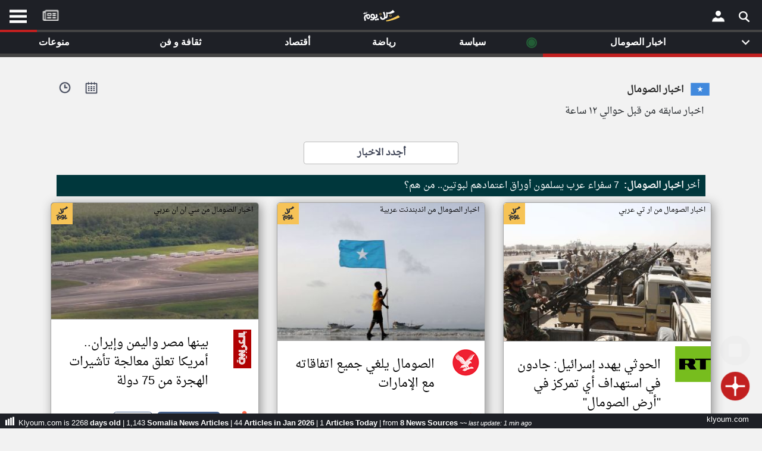

--- FILE ---
content_type: text/html; charset=UTF-8
request_url: https://www.klyoum.com/somalia-news/news-by-the-hour.php?t=625&k=500&n=65&e=2569&k=67&f=4712&p=369&n=3&c=717
body_size: 26656
content:
<!DOCTYPE html><html lang="ar" ><head><title>اخبار الصومال من الصومال - أخبار كل يوم</title> <meta charset="utf-8"> <link rel="canonical" href="https://www.klyoum.com/somalia-news/news-by-the-hour.php?t=625&k=500&n=65&e=2569&k=67&f=4712&p=369&n=3&c=717" hreflang="ar"/> <meta name="viewport" content="width=device-width, initial-scale=1.0"> <link rel="apple-touch-icon" sizes="57x57" href="/images/iconssss/apple-icon-57x57.png"><link rel="apple-touch-icon" sizes="60x60" href="/images/iconssss/apple-icon-60x60.png"><link rel="apple-touch-icon" sizes="72x72" href="/images/iconssss/apple-icon-72x72.png"><link rel="apple-touch-icon" sizes="76x76" href="/images/iconssss/apple-icon-76x76.png"><link rel="apple-touch-icon" sizes="114x114" href="/images/iconssss/apple-icon-114x114.png"><link rel="apple-touch-icon" sizes="120x120" href="/images/iconssss/apple-icon-120x120.png"><link rel="apple-touch-icon" sizes="144x144" href="/images/iconssss/apple-icon-144x144.png"><link rel="apple-touch-icon" sizes="152x152" href="/images/iconssss/apple-icon-152x152.png"><link rel="apple-touch-icon" sizes="180x180" href="/images/iconssss/apple-icon-180x180.png"><link rel="icon" type="image/png" sizes="192x192" href="/images/iconssss/android-icon-192x192.png"><link rel="icon" type="image/png" sizes="32x32" href="/images/iconssss/favicon-32x32.png"><link rel="icon" type="image/png" sizes="96x96" href="/images/iconssss/favicon-96x96.png"><link rel="icon" type="image/png" sizes="16x16" href="/images/iconssss/favicon-16x16.png"> <meta name="description" content=".اخبار الصومال من الصومال - أخبار كل يوم"> <meta http-equiv="Content-Language" content="ar"> <meta http-equiv="Content-Type" content="text/html; charset=utf-8"> <meta name="keywords" CONTENT="الشرق الأوسط أخبار,أخر الاخبار,أخبار عاجلة,نبضكل يومكل يوم,تطبيق كل يوم للكمبيوتر,تطبيق نبض للويندوز,موقع كل يوم,العالم, أخبار الكويت, أخبار مصر, أخبار السعودية, أخبار الإمارات"> <meta name="category" CONTENT="Entertainment"> <meta name="GENERATOR" content="Microsoft FrontPage 12.0"> <meta name="ProgId" content="FrontPage.Editor.Document"> <meta name="robots" CONTENT="all"> <meta name="category" CONTENT="Entertainment"> <meta name="author" CONTENT="موقع كل يوم"> <meta name="reply-to" CONTENT="info@klyoum.com"> <meta name="copyright" CONTENT="موقع كل يوم"> <meta name="rating" CONTENT="General"> <link rel="preload" href="/css/allBelow.css?ver=0.11347" as="style" /><link rel="stylesheet" type="text/css" href="/css/allBelow.css?ver=0.11347" media="screen" Async="true"><!-- <link rel="preload" as="font" href="/includes/fonts/DroidNaskh-Regular.woff" type="font/woff" crossorigin="anonymous" /> --> <style>@font-face {font-family: 'Droid Arabic Naskh';font-style: normal;font-weight: 400;src: url(/includes/fonts/DroidNaskh-Regular.eot);src: url(/includes/fonts/DroidNaskh-Regular.eot?#iefix) format('embedded-opentype'),url(/includes/fonts/DroidNaskh-Regular.woff) format('woff'),url(/includes/fonts/DroidNaskh-Regular.woff2) format('woff2'),url(/includes/fonts/DroidNaskh-Regular.ttf) format('truetype');font-display: swap;}.divB h1 {word-wrap: break-word;color: #555;display: inherit;font-weight: 700;margin: 0;line-height: 40px;letter-spacing: -1px;font-family: inherit;font-size: 24px;}.table-sm td, .table-sm th {padding: .3rem;padding-top: 0.3rem;}.table td, .table th {vertical-align: top;border-top: 1px solid #dee2e6;}</style> <meta property="og:title" content="klyoum.com | أخبار كل يوم | اخبار الصومال"><meta property="og:description" content="اخبار الصومال - كل يوم, مجله إلكترونية مستقلة تجمع جميع الأخبار السياسية، الفنية، الرياضية، الأقتصاديه و حواء في لبنان والشرق الأوسط"><meta property="og:type" content="article"><meta property="og:url" content="https://www.klyoum.com/somalia-news/index.php"><meta property="og:image" content="https://www.klyoum.com/images/og_cover.png"><meta property="og:image:secure_url" content="https://www.klyoum.com/images/og_cover.png"><meta property="og:image:type" content="image/gif"><meta property="og:image:width" content="1200"><meta property="og:image:height" content="675"><meta property="og:image:alt" content="كل يوم | جميع الأخبار في موقع واحد"><meta property="og:site_name" content="موقع كل يوم"><meta property="fb:app_id" content="555511324543858"><meta property="og:locale:alternate" content="en_US"><meta property="article:tag" content="لبنان"><meta property="article:tag" content="سوريا"><meta property="article:tag" content="ليبيا"><meta property="article:tag" content="مصر"><meta property="article:tag" content="فلسطين"><meta property="article:tag" content="الخليج"><meta property="og:see_also" content="https://www.klyoum.com/lebanon-news/index.php"><meta property="og:see_also" content="https://www.klyoum.com/morocco-news/index.php"><meta property="og:see_also" content="https://www.klyoum.com/syria-news/index.php"><meta property="og:see_also" content="https://www.klyoum.com/palestine-news/index.php"><meta property="og:see_also" content="https://www.klyoum.com/saudi-arabia-news/index.php"><meta property="og:see_also" content="https://www.klyoum.com/uae-news/index.php"><meta property="og:see_also" content="https://www.klyoum.com/egypt-news/index.php"><meta name="twitter:card" content="summary_large_image"><meta name="twitter:site" content="@klyoum_"><meta name="twitter:creator" content="@klyoum_"><meta name="twitter:title" content="klyoum.com | أخبار كل يوم | اخبار الصومال"><meta name="twitter:description" content="اخبار الصومال - كل يوم, مجله إلكترونية مستقلة تجمع جميع الأخبار السياسية، الفنية، الرياضية، الأقتصاديه و حواء في لبنان والشرق الأوسط"><meta name="twitter:image:src" content="https://www.klyoum.com/images/twitter_card_1.png"> <script type="application/ld+json">{"@context" : "http://schema.org","@type" : "Organization","name":"موقع كل يوم","logo" : "https://www.klyoum.com/images/logo_squares.png","url" : "https://www.klyoum.com/","sameAs" : [ "https://www.facebook.com/klyoumcom","https://twitter.com/klyoumNews"],"contactPoint" : [ {"@type" : "ContactPoint","telephone" : "+961123456","contactType" : "customer service"} ]}</script><script type="application/ld+json">{"@context": "http://schema.org","@type": "WebSite","url": "https://www.klyoum.com/","potentialAction": {"@type": "SearchAction","target": "https://www.klyoum.com/search?keywords={search_term_string}","query-input": "required name=search_term_string"}}</script></head><body class="skin-blue sidebar-hidden ctrl-lists act-unsubscribe"><div id="page" class="wrapper" style="height:100%"> <!-- --> <div id="content-wrapper" class="content-wrapper" style="background-color: #f2f2f2;"><div class="container-fluid-large col-xs-12"><div id="right-Menu"> <div id="LeftMenuCon" class="RightMenuConH" align="center" style="left:0"> <span class="closebtnH" style="cursor: pointer;" onclick="closeNavH()"><p>×</p></span> <br><br> <div class="RightMenu" align="center" > <div id="text2_wrapper"><img src="/images/KLXXX.png" alt="klyoum.com" style="width: 120px;height:34px"></div> <div style="direction:rtl"> <nav style="margin: 10px 0;"> <ul class="NavMenu"> <li><a href="/index.php">الصفحة الرئيسية</a></li> <li><div class="LineDate" style="margin: 0 0 10px 0;;"></div></li> <li><a title="أخر أخبار الوطن العربي" href="/أخبار-العالم-العربي.php">أخر أخبار الوطن العربي</a></li> <li><div class="LineDate" style="margin: 0 0 10px 0;;"></div></li> <li><a href="/about-us.php">من نحن</a></li> <li><a href="/contact-us.php">إتصل بنا</a></li> <li><a href="/terms-of-use.php">شروط الاستخدام</a></li> <li><a href="/privacy-policy.php">سياسة الخصوصية</a></li> <li><a href="/dmca.php">الحقوق الفكرية</a></li> <li><div class="LineDate" style="margin: 0 0 10px 0;;"></div></li> <li><a href="/partner-with-us/our-news-sources.php">مصادر الأخبار</a></li> <li><div class="LineDate" style="margin: 0 0 10px 0;;"></div></li> <li><a href="/news-source-request.php" >أقترح اضافة مصدر</a></li> <li><div class="LineDate" style="margin: 0 0 10px 0;;"></div></li> <li> <div class="flagDiv" align="center"><img onclick="myFunctionRightmenu()" alt="somalia" src="/assets/flags/somalia.png" style="width: 60px;height:42px"></div> <div style="background-image:none;font-weight:700" onclick="myFunctionRightmenu()" class="dropbtn">تغيير الدولة</div> </li> <li style="line-height: 24px;"><a href="/somalia-news/media/index.php" title="مصادر الأخبار من الصومال" >مصادر الأخبار من الصومال</a></li> <li style="line-height: 24px;"><a href="/somalia-news/latest-news.php" title = "اخبار الصومال على مدار الساعة" >اخبار الصومال على مدار الساعة</a></li> <li style="line-height: 24px;"><a href="/somalia-news/happening-now-news.php" title = "أهم اخبار الصومال العاجلة والمباشرة" >أهم اخبار الصومال العاجلة والمباشرة</a></li> </ul> </nav> </div> <br> <div style="padding:34px;font-weight:normal"><p class="PDown" style="font-size: 14px;"></p></div> </div> <div class="LastLine d20" ><p class="PDown">تعبر المقالات الموجوده هنا عن وجهة نظر كاتبيها.</p></div> <div style="width:82%" align="left"> <a title="Klyoum facebook Page" href="https://www.facebook.com/klyoumcom" target="_blank"><div class="socialIMG" style="background-position: -18px -11px;margin-right: 4px;"></div></a> <a title="Klyoum Instagram Page" href="https://www.instagram.com/klyoum_com" target="_blank"><div class="socialIMG" style="background-position: -69px -53px;"></div></a> </div></div><div id="RightMenuConH" class="RightMenuConH" align="center" style=""> <span class="closebtnH" style="cursor: pointer;" onclick="closeNavH()"><p>×</p></span><br><br> <div class="RightMenu" align="center" ><div id="text2_wrapper"><img src="/images/KLXXX.png" alt="klyoum.com" style="width: 120px;height:34px"></div><div style="direction:rtl"> <div class="flagDiv" align="center"><img alt="somalia" src="/assets/flags/somalia.png" style="width: 60px;height:42px"></div> <div class="LineDate" style="text-align: right;"> <span> <strong>الصومال</strong> &nbsp;١٦&nbsp;كانون الثاني&nbsp;٢٠٢٦&nbsp; </span> </div></div><br><div style="padding:34px;font-weight:normal"><p class="PDown" style="font-size: 14px;">قم بالدخول أو انشئ حساب شخصي لمتابعة مصادرك المفضلة</p></div><div><a onclick="gtag('event', 'click', {'event_category': 'klyoum App','event_label': 'RightMenu Login'});" href="https://app.klyoum.com/login"><button class="button1" aria-label="Submit Modal Form">تسجيل الدخول</button></div></a> <div class="LastLine" ><p class="PDown" style="">ملاحظة: الدخول عن طريق الدعوة فقط.</p></div> </div> <div class="LastLine d20" ><p class="PDown" style="">تعبر المقالات الموجوده هنا عن وجهة نظر كاتبيها.</p></div><div style="width:82%" align="left"><a title="Klyoum facebook Page" href="https://www.facebook.com/klyoumcom" target="_blank"><div class="socialIMG" style="background-position: -18px -11px;margin-right: 4px;"></div></a><a title="Klyoum Instagram Page" href="https://www.instagram.com/klyoum_com" target="_blank"><div class="socialIMG" style="background-position: -69px -53px;"></div></a></div></div> <div id="RightMenuCon" class="RightMenuCon" align="center" style=""><div class="RightMenu" align="center" ><div id="text2_wrapper"><img src="/images/KLXXX.png" alt="klyoum.com" style="width: 120px;height:34px"></div> <div style="direction:rtl"> <div class="flagDiv" align="center"><img alt="somalia" src="/assets/flags/somalia.png" style="width: 60px;height:42px"></div> <div class="LineDate" style="text-align: right;"> <span> <strong>الصومال</strong> &nbsp;١٦&nbsp;كانون الثاني&nbsp;٢٠٢٦&nbsp; </span> </div></div><br><div style="padding:34px;font-weight:normal"><p class="PDown" style="font-size: 14px;">قم بالدخول أو انشئ حساب شخصي لمتابعة مصادرك المفضلة</p></div><div><a	onclick="gtag('event', 'click', {'event_category': 'klyoum App','event_label': 'RightMenu Login'});"	href="https://app.klyoum.com/login"><button class="button1" aria-label="Submit Modal Form">تسجيل الدخول</button></div></a><div class="LastLine" ><p class="PDown" style="">ملاحظة: الدخول عن طريق الدعوة فقط.</p></div></div> <div class="LastLine d20" ><p class="PDown" style="">تعبر المقالات الموجوده هنا عن وجهة نظر كاتبيها.</p></div><div style="width:82%" align="left"><a title="Klyoum facebook Page" href="https://www.facebook.com/klyoumcom" target="_blank"><div class="socialIMG" style="background-position: -18px -11px;margin-right: 4px;"></div></a><a title="Klyoum Instagram Page" href="https://www.instagram.com/klyoum_com" target="_blank"><div class="socialIMG" style="background-position: -69px -53px;"></div></a></div></div><div align="center" style="background-color:#000000"><div style="max-width:400px"><!-- <table style="width:100%"><tr><td align="center" style="color: #cacaca;line-height: 20px; padding-top: 7px;padding-bottom: 1px;"><a href="https://play.google.com/store/apps/details?id=com.yonilabs.klyoum_com"><img alt="موقع كل يوم" title="موقع كل يوم" class="img-responsive lazyloaded" src="/images/btn_google.webp" onerror="this.src='https://www.klyoum.com/images/article_empty_2.webp'" data-src="/images/btn_google.webp" width="150" height="45" style="margin-right:12px"></a> <img alt="موقع كل يوم" title="موقع كل يوم" class="img-responsive lazyloaded" src="/images/btn_apple.webp" onerror="this.src='https://www.klyoum.com/images/article_empty_2.webp'" data-src="/images/btn_apple.webp" width="150" height="45" style="margin-right:0px"></td></tr></table> --></div></div> <link href="/includes/js/1.3.2/jquery-1.3.2.min.js?ver=bass0" rel="preload" as="script"><script src="/includes/js/1.3.2/jquery-1.3.2.min.js?ver=bass0" ></script><script type="text/javascript">var jq = $.noConflict();	jq(function() {	jq('.load_more').live("click",function() {	var last_msg_id = jq(this).attr("id");	if(last_msg_id!='end'){	jq.ajax({	type: "POST",	url: "https://www.klyoum.com/includes/news/news.hour.lebanon.min_more.php",	data: "lastmsg=" + last_msg_id + "&userid=so&m=d&n=0&token=959lYzBYt/EWk",	beforeSend: function() {	jq('a.load_more').html('<img src="/images/loading1.gif" />');	},	success: function(html){	jq("#more").remove();	jq("#updates").append(html);	}	});	}	return false;	});	});</script><div class="container"><div class="row" style="margin-top: 16px;margin-bottom: 10px;"><div align="right" class="mainTitleRedtop"><div class="mainTitleRed"><div style="float: left;padding: 5px;margin-left: 24px;"><a href="javascript:void();" onclick="openTimeLine()"><img style="width: 20px;" title="أخبار كل يوم | klyoum.comnews on twitter" alt="" src="/images/minisearch3.png"></a></div><div style="float: left;padding: 5px;margin-left: 14px;"><a href="javascript:void();" onclick="opendays()"><img style="width: 21px;" title="أخبار كل يوم | klyoum.comnews on twitter" alt="" src="/images/minisearch55.png"></a></div><img class="topFlag" alt="somalia" src="/assets/flags/somalia.png"><h2><strong>اخبار الصومال</strong></h2></div><div style="margin-right: 28px;direction:rtl">اخبار سابقه من قبل حوالي ١٢ ساعة </div></div></div><div style="width:100%;margin-bottom: 10px;margin-top: 14px;"><div align="center" style="direction:rtl"><div class="logo" align="center" style="display: inline;width:130px" ><p style=""> <br> </p></div></div><div class="row" style="margin-bottom: 18px;"><div align="center" style="width: 100%;"><a title="إقرأ السابق" class="load_more_dry" href="/somalia-news/index.php" style="margin:0;font-size: inherit;color: inherit;font-weight: 800;">أجدد الاخبار</a></div></div><style>.NewsArt{line-height: 100%;color: #f8f8f8;font-weight: 400;margin: 10px;padding: 10px;background: #00373c;direction:rtl}</style> <div class="NewsArt" align="right"> <div> <p style = "display: inline;"> أخر <strong style="margin-left: 4px;">اخبار الصومال:</strong></p> <a title="7 سفراء عرب يسلمون أوراق اعتمادهم لبوتين.. من هم؟" href="/somalia-news/ar/82-7-سفرا-عرب-يسلمون-أوراق-اعتمادهم-لبوتين-من-هم-" style="text-decoration:none;color: #fff !important;"> <span style = "display: inline;">7 سفراء عرب يسلمون أوراق اعتمادهم لبوتين.. من هم؟</span> </a> </div> </div><div id="updates" class="row reverse"> <script type="application/ld+json">{"@context": "https://schema.org","@type": "NewsArticle","mainEntityOfPage": {"@type": "WebPage","@id": "https://www.klyoum.com/somalia-news/ar/78-الحوثي-يهدد-إسرائيل-جادون-في-استهداف-أي-تمركز-في-أرض-الصومال"},"headline": "الحوثي يهدد إسرائيل: جادون في استهداف أي تمركز في أرض الصومال ","image": ["assets/img/somalia-news/2026/1/m-78-الحوثي-يهدد-إسرائيل-جادون-في-استهداف-أي-تمركز-في-أرض-الصومال.jpeg?w=360-240","https://www.klyoum.com/images/logo_1600x900.png","https://www.klyoum.com/images/logo_1200x675.png"],"datePublished": "2026-01-15 19:37:07","dateModified": "2026-01-15 19:37:07","author": {"@type": "Person","name": "Salim Abdel Salam","url": "https://www.klyoum.com"},"publisher": {"@type": "Organization","name": "klyoum.com","logo": {"@type": "ImageObject","url": "https://www.klyoum.com/images/logo_60x167.png"}}}</script><div class="col-lg-4"><link rel="preload" as="image" href="https://www.news766.com/assets/img/somalia-news/2026/1/m-78-الحوثي-يهدد-إسرائيل-جادون-في-استهداف-أي-تمركز-في-أرض-الصومال.jpeg?w=360-240" /><article style=""><div class="article grow" align="center" ><img class="klyoumLogo" src="https://www.klyoum.com/images/klyoum-icon-240x240.webp" width="36" height="36"><table cellpadding="0" cellspacing="0" ><tr><td class="a0 addGray" colspan="2" align="center" style="border-bottom: 1px solid #a5a5a5;"><a href="https://www.klyoum.com/somalia-news/ar/78-الحوثي-يهدد-إسرائيل-جادون-في-استهداف-أي-تمركز-في-أرض-الصومال" onclick="gtag('event', 'click', {'event_category': 'link to klyoum article','event_label': 'NewsFeedbox_link to klyoum article page'});" title="الحوثي يهدد إسرائيل جادون في استهداف أي تمركز في أرض الصومال "><figure><div class="PhototagXR">اخبار الصومال من ار تي عربي</div><img class="lazyload seperateImgD" src="/images/background-10x10-transparent.png" onerror="this.src='https://www.klyoum.com/images/background-10x10-transparent.png';" style="width:100%" data-src="https://www.news766.com/assets/img/somalia-news/2026/1/m-78-الحوثي-يهدد-إسرائيل-جادون-في-استهداف-أي-تمركز-في-أرض-الصومال.jpeg?w=360-240" ></a></td></tr><tr><td class="a1" valign="top" style="padding-top: 8px;"> <img alt="" class="lazyload addGray" src="/images/background-10x10-transparent.png" onerror="this.src='https://www.klyoum.com/images/background-10x10-transparent.png';" style="width:100%" data-src="https://www.klyoum.com/assets/rt.png" ></td><td class="a5" valign="top"><a class="addGray" href="https://www.klyoum.com/somalia-news/ar/78-الحوثي-يهدد-إسرائيل-جادون-في-استهداف-أي-تمركز-في-أرض-الصومال" onclick="gtag('event', 'click', {'event_category': 'link to klyoum article','event_label': 'NewsFeedbox_link to klyoum article page'});" title="الحوثي يهدد إسرائيل جادون في استهداف أي تمركز في أرض الصومال "><h4 style="">الحوثي يهدد إسرائيل: جادون في استهداف أي تمركز في "أرض الصومال"</h4></a></td></tr><tr style="height: 50px;"><td align="center"><a href="javascript:void();" onclick="openshare(113092690)" style="text-decoration:none"><img alt="share" class="shareicon noGray " src="/images/social/share1.png?p=p"></a> </td><td class="a6" style="direction: rtl;padding-right: 0px" align="right"><div id="113092690" align="center" style="display:none"><div align="center" style="display: inline-block;margin-left: 0px;"><div style="display: inline;margin:2px 0 2px 19px;"><a href="mailto:?subject=أخبار كل يوم | | الحوثي يهدد إسرائيل: جادون في استهداف أي تمركز في أرض الصومال &body=https://www.klyoum.com/u/EL98PX" title="Share by Email"> <div class="socialIMG" style="background-position: -223px -11px;"></div></a></div><div style="display: inline;margin:2px 0 2px 19px;"><div class="socialIMG" style="background-position: -171px -54px;"></div></div><div style="display: inline;margin:2px 0 2px 19px;"><script>function windowpoppp(url, width, height) {	var leftPosition, topPosition;	leftPosition = (window.screen.width / 2) - (window.screen.width / 2);	topPosition = (window.screen.height / 2) - (window.screen.width / 2);	window.open(url, "Window2qp", "status=no,height=" + height + ",width=" + width + ",resizable=yes,left=" + leftPosition + ",top=" + topPosition + ",screenX=" + leftPosition + ",screenY=" + topPosition + ",toolbar=no,menubar=no,scrollbars=no,location=no,directories=no");	return false;	}</script><a title="linkedin" href="http://www.linkedin.com/shareArticle?mini=true&url=https://www.klyoum.com/u/EL98PX&title=%D8%A3%D8%AE%D8%A8%D8%A7%D8%B1+%D9%83%D9%84+%D9%8A%D9%88%D9%85+%7C++%7C+%D8%A7%D9%84%D8%AD%D9%88%D8%AB%D9%8A+%D9%8A%D9%87%D8%AF%D8%AF+%D8%A5%D8%B3%D8%B1%D8%A7%D8%A6%D9%8A%D9%84%3A+%D8%AC%D8%A7%D8%AF%D9%88%D9%86+%D9%81%D9%8A+%D8%A7%D8%B3%D8%AA%D9%87%D8%AF%D8%A7%D9%81+%D8%A3%D9%8A+%D8%AA%D9%85%D8%B1%D9%83%D8%B2+%D9%81%D9%8A++%D8%A3%D8%B1%D8%B6+%D8%A7%D9%84%D8%B5%D9%88%D9%85%D8%A7%D9%84+&summary=%D8%A3%D8%AE%D8%A8%D8%A7%D8%B1+%D9%83%D9%84+%D9%8A%D9%88%D9%85+%7C++%7C+%D8%A7%D9%84%D8%AD%D9%88%D8%AB%D9%8A+%D9%8A%D9%87%D8%AF%D8%AF+%D8%A5%D8%B3%D8%B1%D8%A7%D8%A6%D9%8A%D9%84%3A+%D8%AC%D8%A7%D8%AF%D9%88%D9%86+%D9%81%D9%8A+%D8%A7%D8%B3%D8%AA%D9%87%D8%AF%D8%A7%D9%81+%D8%A3%D9%8A+%D8%AA%D9%85%D8%B1%D9%83%D8%B2+%D9%81%D9%8A++%D8%A3%D8%B1%D8%B6+%D8%A7%D9%84%D8%B5%D9%88%D9%85%D8%A7%D9%84+&source=klyoum.com" target="_blank" rel="noreferrer" onclick="return windowpoppp(this.href, 600, 400);" data-reveal-id="Klyoum"><div class="socialIMG" style="background-position: -120px -11px;"></div></a></div><div style="display: inline;margin:2px 0 2px 19px;"><script>function windowpop(url, width, height) {	var leftPosition, topPosition;	leftPosition = (window.screen.width / 2) - (window.screen.width / 2);	topPosition = (window.screen.height / 2) - (window.screen.width / 2);	window.open(url, "Windowsssssq", "status=no,height=" + height + ",width=" + width + ",resizable=yes,left=" + leftPosition + ",top=" + topPosition + ",screenX=" + leftPosition + ",screenY=" + topPosition + ",toolbar=no,menubar=no,scrollbars=no,location=no,directories=no");	return false;	}</script><a target="_blank" rel="noreferrer" title="twitter" href="https://twitter.com/intent/tweet?url=https://www.klyoum.com/u/EL98PX&text=أخبار+كل+يوم+-+-+الحوثي+يهدد+إسرائيل:+جادون+في+استهداف+أي+تمركز+في+أرض+الصومال&amp;via=klyoum_&amp;hashtags=" target="_blank" rel="noreferrer" onclick="return windowpop(this.href, 600, 400);" data-reveal-id="klyoum"><div class="socialIMG" style="background-position: -69px -11px;"></div></a></div><div style="display: inline;margin:2px 0 2px 0px;"><script>function windowpopp(url, width, height) {	var leftPosition, topPosition;	leftPosition = (window.screen.width / 2) - (window.screen.width / 2);	topPosition = (window.screen.height / 2) - (window.screen.width / 2);	window.open(url, "Window2q", "status=no,height=" + height + ",width=" + width + ",resizable=yes,left=" + leftPosition + ",top=" + topPosition + ",screenX=" + leftPosition + ",screenY=" + topPosition + ",toolbar=no,menubar=no,scrollbars=no,location=no,directories=no");	return false;	}</script><a title="facebook" href="https://www.facebook.com/sharer/sharer.php?u=https://www.klyoum.com/u/EL98PX" target="_blank" rel="noreferrer" onclick="return windowpopp(this.href, 600, 400);" data-reveal-id="Klyoum"><div class="socialIMG" style="background-position: -18px -11px;"></div></a></div></div></div><div id="1130926902" style="margin-top: 4px;"><div class="tags-container"><a class="addGray artTag artTagx" title="اخبار الصومال" href="/somalia-news/index.php"> اخبار الصومال</a><a class="addGray artTagCatagory" title="politics - اخبار الصومال" href="/somalia-news/politics/index.php">Politics</a><p class="extratag"></p></div></div></td></tr><tr><td class="a3" colspan="2" align="left"><div><a href="https://www.klyoum.com/somalia-news/ar/78-الحوثي-يهدد-إسرائيل-جادون-في-استهداف-أي-تمركز-في-أرض-الصومال" onclick="gtag('event', 'click', {'event_category': 'link to klyoum article','event_label': 'NewsFeedbox_link to klyoum article page'});" title="الحوثي يهدد إسرائيل جادون في استهداف أي تمركز في أرض الصومال ">Jan 15, 2026 <p class="aboutage addGray" style="">منذ ١٢ ساعة</p></a><div class="uniqueid"><a href="javascript:void();" onclick="openuniqueId(13092690)" style="text-decoration:none">EL98PX</a></div></div><div id="13092690" class="unique_id" align="center" style="display:none"><div class="alert alert-success" style="margin-top: 40px;" align="center"><div class="Sb" align="right"><strong style="color:#3c4254;font-size: 12px;">EL98PX</strong> <p class="NewArabic30" >هذا الرقم التسلسلي للإستعانة به في حال الإبلاغ عن المقالة او العودة اليها لاحقا‎.</p></div><div align="right" style="box-sizing: border-box;direction: rtl;"><button class="pp3" onclick="copyText(17278756)">انسخ الرابط</button><input id="17278756" type="text" value="klyoum.com/u/EL98PX" style="font-size: 14px;pointer-events: none;width: 170px;direction: ltr;border: 0;" ></div></div></div></td></tr><tr style="border-top: 1px solid #e1e8ed;height: 34px;"> <td class="a4" align="right" colspan="2" style="padding: 4px 12px 1px 12px;"> <div style="display: inline-block;"> <a href="https://www.klyoum.com/somalia-news/media/rt.php" title="ار تي عربي"><span class="NewArabic18" style="color:#000">ار تي عربي</span></a> &#8226; <a href="https://www.klyoum.com/somalia-news/media/rt.php" title="ار تي عربي"><span class="NewArabic18" style="color:#000;"><strong>arabic.rt.com</strong></span></a> </div><div class="b1" style="float: left;"><p class="NewArabic18" style="line-height: 0px;">عدد الكلمات: ٣٢٧ </p></div></td></tr></table></div></article> <div align="center"> <div class="article articleSimilar" align="center" style=""> </div></div></div><script type="application/ld+json">{"@context": "https://schema.org","@type": "NewsArticle","mainEntityOfPage": {"@type": "WebPage","@id": "https://www.klyoum.com/somalia-news/ar/50-الصومال-يلغي-جميع-اتفاقاته-مع-الإمارات"},"headline": "الصومال يلغي جميع اتفاقاته مع الإمارات","image": ["assets/img/somalia-news/2026/1/m-50-الصومال-يلغي-جميع-اتفاقاته-مع-الإمارات.jpeg?w=360-239","https://www.klyoum.com/images/logo_1600x900.png","https://www.klyoum.com/images/logo_1200x675.png"],"datePublished": "2026-01-15 04:34:09","dateModified": "2026-01-15 04:34:09","author": {"@type": "Person","name": "Salim Abdel Salam","url": "https://www.klyoum.com"},"publisher": {"@type": "Organization","name": "klyoum.com","logo": {"@type": "ImageObject","url": "https://www.klyoum.com/images/logo_60x167.png"}}}</script><div class="col-lg-4"><link rel="preload" as="image" href="https://www.news766.com/assets/img/somalia-news/2026/1/m-50-الصومال-يلغي-جميع-اتفاقاته-مع-الإمارات.jpeg?w=360-239" /><article style=""><div class="article grow" align="center" ><img class="klyoumLogo" src="https://www.klyoum.com/images/klyoum-icon-240x240.webp" width="36" height="36"><table cellpadding="0" cellspacing="0" ><tr><td class="a0 addGray" colspan="2" align="center" style="border-bottom: 1px solid #a5a5a5;"><a href="https://www.klyoum.com/somalia-news/ar/50-الصومال-يلغي-جميع-اتفاقاته-مع-الإمارات" onclick="gtag('event', 'click', {'event_category': 'link to klyoum article','event_label': 'NewsFeedbox_link to klyoum article page'});" title="الصومال يلغي جميع اتفاقاته مع الإمارات"><figure><div class="PhototagXR">اخبار الصومال من اندبندنت عربية</div><img class="lazyload seperateImgD" src="/images/background-10x10-transparent.png" onerror="this.src='https://www.klyoum.com/images/background-10x10-transparent.png';" style="width:100%" data-src="https://www.news766.com/assets/img/somalia-news/2026/1/m-50-الصومال-يلغي-جميع-اتفاقاته-مع-الإمارات.jpeg?w=360-239" ></a></td></tr><tr><td class="a1" valign="top" style="padding-top: 8px;"> <img alt="" class="lazyload addGray" src="/images/background-10x10-transparent.png" onerror="this.src='https://www.klyoum.com/images/background-10x10-transparent.png';" style="width:100%" data-src="https://www.klyoum.com/assets/independentarabia.png" ></td><td class="a5" valign="top"><a class="addGray" href="https://www.klyoum.com/somalia-news/ar/50-الصومال-يلغي-جميع-اتفاقاته-مع-الإمارات" onclick="gtag('event', 'click', {'event_category': 'link to klyoum article','event_label': 'NewsFeedbox_link to klyoum article page'});" title="الصومال يلغي جميع اتفاقاته مع الإمارات"><h4 style="">الصومال يلغي جميع اتفاقاته مع الإمارات</h4></a></td></tr><tr style="height: 50px;"><td align="center"><a href="javascript:void();" onclick="openshare(122186425)" style="text-decoration:none"><img alt="share" class="shareicon noGray " src="/images/social/share1.png?p=p"></a> </td><td class="a6" style="direction: rtl;padding-right: 0px" align="right"><div id="122186425" align="center" style="display:none"><div align="center" style="display: inline-block;margin-left: 0px;"><div style="display: inline;margin:2px 0 2px 19px;"><a href="mailto:?subject=أخبار كل يوم | | الصومال يلغي جميع اتفاقاته مع الإمارات&body=https://www.klyoum.com/u/IA38TY" title="Share by Email"> <div class="socialIMG" style="background-position: -223px -11px;"></div></a></div><div style="display: inline;margin:2px 0 2px 19px;"><div class="socialIMG" style="background-position: -171px -54px;"></div></div><div style="display: inline;margin:2px 0 2px 19px;"><script>function windowpoppp(url, width, height) {	var leftPosition, topPosition;	leftPosition = (window.screen.width / 2) - (window.screen.width / 2);	topPosition = (window.screen.height / 2) - (window.screen.width / 2);	window.open(url, "Window2qp", "status=no,height=" + height + ",width=" + width + ",resizable=yes,left=" + leftPosition + ",top=" + topPosition + ",screenX=" + leftPosition + ",screenY=" + topPosition + ",toolbar=no,menubar=no,scrollbars=no,location=no,directories=no");	return false;	}</script><a title="linkedin" href="http://www.linkedin.com/shareArticle?mini=true&url=https://www.klyoum.com/u/IA38TY&title=%D8%A3%D8%AE%D8%A8%D8%A7%D8%B1+%D9%83%D9%84+%D9%8A%D9%88%D9%85+%7C++%7C+%D8%A7%D9%84%D8%B5%D9%88%D9%85%D8%A7%D9%84+%D9%8A%D9%84%D8%BA%D9%8A+%D8%AC%D9%85%D9%8A%D8%B9+%D8%A7%D8%AA%D9%81%D8%A7%D9%82%D8%A7%D8%AA%D9%87+%D9%85%D8%B9+%D8%A7%D9%84%D8%A5%D9%85%D8%A7%D8%B1%D8%A7%D8%AA&summary=%D8%A3%D8%AE%D8%A8%D8%A7%D8%B1+%D9%83%D9%84+%D9%8A%D9%88%D9%85+%7C++%7C+%D8%A7%D9%84%D8%B5%D9%88%D9%85%D8%A7%D9%84+%D9%8A%D9%84%D8%BA%D9%8A+%D8%AC%D9%85%D9%8A%D8%B9+%D8%A7%D8%AA%D9%81%D8%A7%D9%82%D8%A7%D8%AA%D9%87+%D9%85%D8%B9+%D8%A7%D9%84%D8%A5%D9%85%D8%A7%D8%B1%D8%A7%D8%AA&source=klyoum.com" target="_blank" rel="noreferrer" onclick="return windowpoppp(this.href, 600, 400);" data-reveal-id="Klyoum"><div class="socialIMG" style="background-position: -120px -11px;"></div></a></div><div style="display: inline;margin:2px 0 2px 19px;"><script>function windowpop(url, width, height) {	var leftPosition, topPosition;	leftPosition = (window.screen.width / 2) - (window.screen.width / 2);	topPosition = (window.screen.height / 2) - (window.screen.width / 2);	window.open(url, "Windowsssssq", "status=no,height=" + height + ",width=" + width + ",resizable=yes,left=" + leftPosition + ",top=" + topPosition + ",screenX=" + leftPosition + ",screenY=" + topPosition + ",toolbar=no,menubar=no,scrollbars=no,location=no,directories=no");	return false;	}</script><a target="_blank" rel="noreferrer" title="twitter" href="https://twitter.com/intent/tweet?url=https://www.klyoum.com/u/IA38TY&text=أخبار+كل+يوم+-+-+الصومال+يلغي+جميع+اتفاقاته+مع+الإمارات&amp;via=klyoum_&amp;hashtags=" target="_blank" rel="noreferrer" onclick="return windowpop(this.href, 600, 400);" data-reveal-id="klyoum"><div class="socialIMG" style="background-position: -69px -11px;"></div></a></div><div style="display: inline;margin:2px 0 2px 0px;"><script>function windowpopp(url, width, height) {	var leftPosition, topPosition;	leftPosition = (window.screen.width / 2) - (window.screen.width / 2);	topPosition = (window.screen.height / 2) - (window.screen.width / 2);	window.open(url, "Window2q", "status=no,height=" + height + ",width=" + width + ",resizable=yes,left=" + leftPosition + ",top=" + topPosition + ",screenX=" + leftPosition + ",screenY=" + topPosition + ",toolbar=no,menubar=no,scrollbars=no,location=no,directories=no");	return false;	}</script><a title="facebook" href="https://www.facebook.com/sharer/sharer.php?u=https://www.klyoum.com/u/IA38TY" target="_blank" rel="noreferrer" onclick="return windowpopp(this.href, 600, 400);" data-reveal-id="Klyoum"><div class="socialIMG" style="background-position: -18px -11px;"></div></a></div></div></div><div id="1221864252" style="margin-top: 4px;"><div class="tags-container"><a class="addGray artTag artTagx" title="اخبار الصومال" href="/somalia-news/index.php"> اخبار الصومال</a><a class="addGray artTagCatagory" title="politics - اخبار الصومال" href="/somalia-news/politics/index.php">Politics</a><p class="extratag"></p></div></div></td></tr><tr><td class="a3" colspan="2" align="left"><div><a href="https://www.klyoum.com/somalia-news/ar/50-الصومال-يلغي-جميع-اتفاقاته-مع-الإمارات" onclick="gtag('event', 'click', {'event_category': 'link to klyoum article','event_label': 'NewsFeedbox_link to klyoum article page'});" title="الصومال يلغي جميع اتفاقاته مع الإمارات">Jan 15, 2026 <p class="aboutage addGray" style="">منذ يوم</p></a><div class="uniqueid"><a href="javascript:void();" onclick="openuniqueId(22186425)" style="text-decoration:none">IA38TY</a></div></div><div id="22186425" class="unique_id" align="center" style="display:none"><div class="alert alert-success" style="margin-top: 40px;" align="center"><div class="Sb" align="right"><strong style="color:#3c4254;font-size: 12px;">IA38TY</strong> <p class="NewArabic30" >هذا الرقم التسلسلي للإستعانة به في حال الإبلاغ عن المقالة او العودة اليها لاحقا‎.</p></div><div align="right" style="box-sizing: border-box;direction: rtl;"><button class="pp3" onclick="copyText(16316199)">انسخ الرابط</button><input id="16316199" type="text" value="klyoum.com/u/IA38TY" style="font-size: 14px;pointer-events: none;width: 170px;direction: ltr;border: 0;" ></div></div></div></td></tr><tr style="border-top: 1px solid #e1e8ed;height: 34px;"> <td class="a4" align="right" colspan="2" style="padding: 4px 12px 1px 12px;"> <div style="display: inline-block;"> <a href="https://www.klyoum.com/somalia-news/media/independentarabia.php" title="اندبندنت عربية"><span class="NewArabic18" style="color:#000">اندبندنت عربية</span></a> &#8226; <a href="https://www.klyoum.com/somalia-news/media/independentarabia.php" title="اندبندنت عربية"><span class="NewArabic18" style="color:#000;"><strong>independentarabia.com</strong></span></a> </div><div class="b1" style="float: left;"><p class="NewArabic18" style="line-height: 0px;">عدد الكلمات: ١٥٠ </p></div></td></tr></table></div></article> <div align="center"> <div class="article articleSimilar" align="center" style=""> </div></div></div><script type="application/ld+json">{"@context": "https://schema.org","@type": "NewsArticle","mainEntityOfPage": {"@type": "WebPage","@id": "https://www.klyoum.com/somalia-news/ar/26-بينها-مصر-واليمن-وإيران-أمريكا-تعلق-معالجة-تأشيرات-الهجرة-من-75-دولة"},"headline": "بينها مصر واليمن وإيران.. أمريكا تعلق معالجة تأشيرات الهجرة من 75 دولة","image": ["assets/img/somalia-news/2026/1/m-26-بينها-مصر-واليمن-وإيران-أمريكا-تعلق-معالجة-تأشيرات-الهجرة-من-75-دولة.jpeg?w=360-202","https://www.klyoum.com/images/logo_1600x900.png","https://www.klyoum.com/images/logo_1200x675.png"],"datePublished": "2026-01-14 21:02:06","dateModified": "2026-01-14 21:02:06","author": {"@type": "Person","name": "Salim Abdel Salam","url": "https://www.klyoum.com"},"publisher": {"@type": "Organization","name": "klyoum.com","logo": {"@type": "ImageObject","url": "https://www.klyoum.com/images/logo_60x167.png"}}}</script><div class="col-lg-4"><link rel="preload" as="image" href="https://www.news766.com/assets/img/somalia-news/2026/1/m-26-بينها-مصر-واليمن-وإيران-أمريكا-تعلق-معالجة-تأشيرات-الهجرة-من-75-دولة.jpeg?w=360-202" /><article style=""><div class="article grow" align="center" ><img class="klyoumLogo" src="https://www.klyoum.com/images/klyoum-icon-240x240.webp" width="36" height="36"><table cellpadding="0" cellspacing="0" ><tr><td class="a0 addGray" colspan="2" align="center" style="border-bottom: 1px solid #a5a5a5;"><a href="https://www.klyoum.com/somalia-news/ar/26-بينها-مصر-واليمن-وإيران-أمريكا-تعلق-معالجة-تأشيرات-الهجرة-من-75-دولة" onclick="gtag('event', 'click', {'event_category': 'link to klyoum article','event_label': 'NewsFeedbox_link to klyoum article page'});" title="بينها مصر واليمن وإيران أمريكا تعلق معالجة تأشيرات الهجرة من 75 دولة"><figure><div class="PhototagXR">اخبار الصومال من سي ان ان عربي</div><img class="lazyload seperateImgD" src="/images/background-10x10-transparent.png" onerror="this.src='https://www.klyoum.com/images/background-10x10-transparent.png';" style="width:100%" data-src="https://www.news766.com/assets/img/somalia-news/2026/1/m-26-بينها-مصر-واليمن-وإيران-أمريكا-تعلق-معالجة-تأشيرات-الهجرة-من-75-دولة.jpeg?w=360-202" ></a></td></tr><tr><td class="a1" valign="top" style="padding-top: 8px;"> <img alt="" class="lazyload addGray" src="/images/background-10x10-transparent.png" onerror="this.src='https://www.klyoum.com/images/background-10x10-transparent.png';" style="width:100%" data-src="https://www.klyoum.com/assets/cnn.png" ></td><td class="a5" valign="top"><a class="addGray" href="https://www.klyoum.com/somalia-news/ar/26-بينها-مصر-واليمن-وإيران-أمريكا-تعلق-معالجة-تأشيرات-الهجرة-من-75-دولة" onclick="gtag('event', 'click', {'event_category': 'link to klyoum article','event_label': 'NewsFeedbox_link to klyoum article page'});" title="بينها مصر واليمن وإيران أمريكا تعلق معالجة تأشيرات الهجرة من 75 دولة"><h4 style="">بينها مصر واليمن وإيران.. أمريكا تعلق معالجة تأشيرات الهجرة من 75 دولة</h4></a></td></tr><tr style="height: 50px;"><td align="center"><a href="javascript:void();" onclick="openshare(112230064)" style="text-decoration:none"><img alt="share" class="shareicon noGray " src="/images/social/share1.png?p=p"></a> </td><td class="a6" style="direction: rtl;padding-right: 0px" align="right"><div id="112230064" align="center" style="display:none"><div align="center" style="display: inline-block;margin-left: 0px;"><div style="display: inline;margin:2px 0 2px 19px;"><a href="mailto:?subject=أخبار كل يوم | | بينها مصر واليمن وإيران.. أمريكا تعلق معالجة تأشيرات الهجرة من 75 دولة&body=https://www.klyoum.com/u/ME25OE" title="Share by Email"> <div class="socialIMG" style="background-position: -223px -11px;"></div></a></div><div style="display: inline;margin:2px 0 2px 19px;"><div class="socialIMG" style="background-position: -171px -54px;"></div></div><div style="display: inline;margin:2px 0 2px 19px;"><script>function windowpoppp(url, width, height) {	var leftPosition, topPosition;	leftPosition = (window.screen.width / 2) - (window.screen.width / 2);	topPosition = (window.screen.height / 2) - (window.screen.width / 2);	window.open(url, "Window2qp", "status=no,height=" + height + ",width=" + width + ",resizable=yes,left=" + leftPosition + ",top=" + topPosition + ",screenX=" + leftPosition + ",screenY=" + topPosition + ",toolbar=no,menubar=no,scrollbars=no,location=no,directories=no");	return false;	}</script><a title="linkedin" href="http://www.linkedin.com/shareArticle?mini=true&url=https://www.klyoum.com/u/ME25OE&title=%D8%A3%D8%AE%D8%A8%D8%A7%D8%B1+%D9%83%D9%84+%D9%8A%D9%88%D9%85+%7C++%7C+%D8%A8%D9%8A%D9%86%D9%87%D8%A7+%D9%85%D8%B5%D8%B1+%D9%88%D8%A7%D9%84%D9%8A%D9%85%D9%86+%D9%88%D8%A5%D9%8A%D8%B1%D8%A7%D9%86..+%D8%A3%D9%85%D8%B1%D9%8A%D9%83%D8%A7+%D8%AA%D8%B9%D9%84%D9%82+%D9%85%D8%B9%D8%A7%D9%84%D8%AC%D8%A9+%D8%AA%D8%A3%D8%B4%D9%8A%D8%B1%D8%A7%D8%AA+%D8%A7%D9%84%D9%87%D8%AC%D8%B1%D8%A9+%D9%85%D9%86+75+%D8%AF%D9%88%D9%84%D8%A9&summary=%D8%A3%D8%AE%D8%A8%D8%A7%D8%B1+%D9%83%D9%84+%D9%8A%D9%88%D9%85+%7C++%7C+%D8%A8%D9%8A%D9%86%D9%87%D8%A7+%D9%85%D8%B5%D8%B1+%D9%88%D8%A7%D9%84%D9%8A%D9%85%D9%86+%D9%88%D8%A5%D9%8A%D8%B1%D8%A7%D9%86..+%D8%A3%D9%85%D8%B1%D9%8A%D9%83%D8%A7+%D8%AA%D8%B9%D9%84%D9%82+%D9%85%D8%B9%D8%A7%D9%84%D8%AC%D8%A9+%D8%AA%D8%A3%D8%B4%D9%8A%D8%B1%D8%A7%D8%AA+%D8%A7%D9%84%D9%87%D8%AC%D8%B1%D8%A9+%D9%85%D9%86+75+%D8%AF%D9%88%D9%84%D8%A9&source=klyoum.com" target="_blank" rel="noreferrer" onclick="return windowpoppp(this.href, 600, 400);" data-reveal-id="Klyoum"><div class="socialIMG" style="background-position: -120px -11px;"></div></a></div><div style="display: inline;margin:2px 0 2px 19px;"><script>function windowpop(url, width, height) {	var leftPosition, topPosition;	leftPosition = (window.screen.width / 2) - (window.screen.width / 2);	topPosition = (window.screen.height / 2) - (window.screen.width / 2);	window.open(url, "Windowsssssq", "status=no,height=" + height + ",width=" + width + ",resizable=yes,left=" + leftPosition + ",top=" + topPosition + ",screenX=" + leftPosition + ",screenY=" + topPosition + ",toolbar=no,menubar=no,scrollbars=no,location=no,directories=no");	return false;	}</script><a target="_blank" rel="noreferrer" title="twitter" href="https://twitter.com/intent/tweet?url=https://www.klyoum.com/u/ME25OE&text=أخبار+كل+يوم+-+-+بينها+مصر+واليمن+وإيران..+أمريكا+تعلق+معالجة+تأشيرات+الهجرة+من+75+دولة&amp;via=klyoum_&amp;hashtags=" target="_blank" rel="noreferrer" onclick="return windowpop(this.href, 600, 400);" data-reveal-id="klyoum"><div class="socialIMG" style="background-position: -69px -11px;"></div></a></div><div style="display: inline;margin:2px 0 2px 0px;"><script>function windowpopp(url, width, height) {	var leftPosition, topPosition;	leftPosition = (window.screen.width / 2) - (window.screen.width / 2);	topPosition = (window.screen.height / 2) - (window.screen.width / 2);	window.open(url, "Window2q", "status=no,height=" + height + ",width=" + width + ",resizable=yes,left=" + leftPosition + ",top=" + topPosition + ",screenX=" + leftPosition + ",screenY=" + topPosition + ",toolbar=no,menubar=no,scrollbars=no,location=no,directories=no");	return false;	}</script><a title="facebook" href="https://www.facebook.com/sharer/sharer.php?u=https://www.klyoum.com/u/ME25OE" target="_blank" rel="noreferrer" onclick="return windowpopp(this.href, 600, 400);" data-reveal-id="Klyoum"><div class="socialIMG" style="background-position: -18px -11px;"></div></a></div></div></div><div id="1122300642" style="margin-top: 4px;"><div class="tags-container"><a class="addGray artTag artTagx" title="اخبار الصومال" href="/somalia-news/index.php"> اخبار الصومال</a><a class="addGray artTagCatagory" title="politics - اخبار الصومال" href="/somalia-news/politics/index.php">Politics</a><p class="extratag"></p></div></div></td></tr><tr><td class="a3" colspan="2" align="left"><div><a href="https://www.klyoum.com/somalia-news/ar/26-بينها-مصر-واليمن-وإيران-أمريكا-تعلق-معالجة-تأشيرات-الهجرة-من-75-دولة" onclick="gtag('event', 'click', {'event_category': 'link to klyoum article','event_label': 'NewsFeedbox_link to klyoum article page'});" title="بينها مصر واليمن وإيران أمريكا تعلق معالجة تأشيرات الهجرة من 75 دولة">Jan 14, 2026 <p class="aboutage addGray" style="">منذ يوم</p></a><div class="uniqueid"><a href="javascript:void();" onclick="openuniqueId(12230064)" style="text-decoration:none">ME25OE</a></div></div><div id="12230064" class="unique_id" align="center" style="display:none"><div class="alert alert-success" style="margin-top: 40px;" align="center"><div class="Sb" align="right"><strong style="color:#3c4254;font-size: 12px;">ME25OE</strong> <p class="NewArabic30" >هذا الرقم التسلسلي للإستعانة به في حال الإبلاغ عن المقالة او العودة اليها لاحقا‎.</p></div><div align="right" style="box-sizing: border-box;direction: rtl;"><button class="pp3" onclick="copyText(11612925)">انسخ الرابط</button><input id="11612925" type="text" value="klyoum.com/u/ME25OE" style="font-size: 14px;pointer-events: none;width: 170px;direction: ltr;border: 0;" ></div></div></div></td></tr><tr style="border-top: 1px solid #e1e8ed;height: 34px;"> <td class="a4" align="right" colspan="2" style="padding: 4px 12px 1px 12px;"> <div style="display: inline-block;"> <a href="https://www.klyoum.com/somalia-news/media/cnn.php" title="سي ان ان عربي"><span class="NewArabic18" style="color:#000">سي ان ان عربي</span></a> &#8226; <a href="https://www.klyoum.com/somalia-news/media/cnn.php" title="سي ان ان عربي"><span class="NewArabic18" style="color:#000;"><strong>arabic.cnn.com</strong></span></a> </div><div class="b1" style="float: left;"><p class="NewArabic18" style="line-height: 0px;">عدد الكلمات: ١٨٧ </p></div></td></tr></table></div></article> <tr><td colspan="2" style="" align="center"><div align="center"> <div class="article articleSimilar" align="center" style=""><div class="manager" align="left"><span onclick="gtag('event', 'click', {'event_category': 'simillar','event_label': 'simillar_main'});" data-target="#14937163" role="button" aria-label="Simillar Article" aria-labelledby="Simillar Article" data-toggle="modal"><div class="rental" style="margin-left:0% !important" align="center"><img alt="" width="25" height="25" class="circleCar ls-is-cached lazyloaded" src="https://www.klyoum.com/assets/rt-c.png" ><p class="aboutage addGray trulc">منذ يوم</p></div></span><span onclick="gtag('event', 'click', {'event_category': 'simillar','event_label': 'simillar_main'});" data-target="#14937163" role="button" aria-label="Simillar Article" aria-labelledby="Simillar Article" data-toggle="modal"><div class="rental" align="center" style="float: right;position: absolute;"><img alt="" class="circleCar ls-is-cached lazyloaded" src="https://www.klyoum.com/assets/cnn-c.png" ><p class="aboutage addGray trulc" >منذ يوم</p></div></span></div> <div style="width: 100% !important;"><div style="display: ruby-text; width: 70% !important;"><span onclick="gtag('event', 'click', {'event_category': 'simillar','event_label': 'simillar_main'});"	class="btn simi1 addGray" data-target="#14937163" role="button" data-toggle="modal">ومقالة مشابهة</span></div><div style="display: inline-block; width: 30% !important;padding-top: 10px;"><span	onclick="gtag('event', 'click', {'event_category': 'simillar','event_label': 'simillar_main'});"	class="" data-target="#14937163" role="button" data-toggle="modal"><img alt="" class="lazyload circle" style="margin: 10px 4px;width: 40px;height: 40px;cursor: pointer;" src="/images/background-10x10-transparent.png" onerror="this.src='https://www.klyoum.com/images/background-10x10-transparent.png';" data-src="https://www.klyoum.com/assets/rt-c.png" ></span></div></div><style>.modal.fade {z-index: 10000000 !important;}</style><div class="modal fade" id="14937163" style="margin-bottom: 44px;" tabindex="-1" role="dialog" aria-labelledby="exampleModalLongTitle" aria-hidden="true"> <div class="modal-dialog" role="document" style="max-width: 800px;margin-top: 100px;"> <div class="modal-content" style="z-index: 9999;"> <div class="modal-header" style="padding: 8px 24px;display:block;background-color: #1e2026;border-top-right-radius: 4px;border-top-left-radius: 4px;" align="center"> <button type="button" class="close" data-dismiss="modal" aria-label="Close" style="display: contents;margin:0;margin-top: -22px; color: #fff; text-shadow: none; opacity: 0.8;"> <span aria-hidden="true" style="float:right;font-size: 34px;">&times;</span> </button> <span class="modal-title" id="exampleModalLongTitle" style="display: contents;"><div class="NewArabic24 NewArabicExt" style="letter-spacing: 0;display: block;">اخبار مشابهة</div></span> </div> <div class="modal-body" style="padding: 16px 0;"><div align="center"><div class="klyoum11" align="center"><table class="m2ads" cellpadding="0" cellspacing="0" style="width: 96%;"><tr><td class="td3" align="right" valign="top" style="border-bottom: 1px solid #cecece;padding-right: 14px;"><a class="linkk" style="float: none;" title="بينها مصر واليمن وإيران.. أمريكا تعلق معالجة تأشيرات الهجرة من 75 دولة" href="https://www.klyoum.com/somalia-news/ar/26-بينها-مصر-واليمن-وإيران-أمريكا-تعلق-معالجة-تأشيرات-الهجرة-من-75-دولة" onclick="gtag('event', 'click', {'event_category': 'simillar','event_label': 'simillar_to_article'});"><div style="float:right;margin-left: 14px;width: 60px;"><img alt="" class="lazyload " style="width:55px" onerror="this.src='https://www.klyoum.com/images/background-10x10-transparent.png';"	data-src="https://www.klyoum.com/assets/cnn-c.png" ></div><div class="linkkk" style="color: #515151;"><strong style="color: #000;">بينها مصر واليمن وإيران.. أمريكا تعلق معالجة تأشيرات الهجرة من 75 دولة</strong> </div><img src="/images/icon_g/icon_g1.png" alt="times" class="clockred"><p style="font-size: 10px;direction: ltr;">منذ يوم</p></a></td></tr></table></div></div><div><ul style="padding: 0;"><li style="border-bottom: 1px solid #fff; list-style-type: none;"><div align="center"><div class="klyoum11" align="center" style="margin-top: 10px !important;"><table class="m2ads" cellpadding="0" cellspacing="0" style="width: 96%;"><tr><td class="td3" align="right" valign="top" style="border-bottom: 1px solid #cecece;padding-right: 8px;"><a class="linkk" style="float: none;" title="منها دول عربية.. فوكس نيوز: أمريكا تجمد تأشيرات 75 دولة" href="https://www.klyoum.com/somalia-news/ar/95-منها-دول-عربية-فوكس-نيوز-أمريكا-تجمد-تأشيرات-75-دولة" onclick="gtag('event', 'click', {'event_category': 'simillar','event_label': 'simillar_to_article'});"><div style="float:right;margin-left: 6px;width: 50px;"><img alt="" class="lazyload seperateImgXXX" style="width:55px" onerror="this.src='https://www.klyoum.com/images/background-10x10-transparent.png';"	data-src="https://www.klyoum.com/assets/rt.png" ></div><div class="linkkk" style="color: #515151;">منها دول عربية.. فوكس نيوز: أمريكا تجمد تأشيرات 75 دولة</div><img src="/images/icon_g/icon_g1.png" alt="times" class="clockred"><p style="font-size: 10px;direction: ltr;">منذ يوم</p></a></td></tr></table></div></div></li></ul></div> </div> <div class="modal-footer" style="display: block;border:0;margin-bottom: 15px;margin-top: 0px;padding: 0 10px;"> <button type="button" class="btn btn-secondary" data-dismiss="modal" style="width: 104px;">Close</button> </div> </div> </div></div></td></tr></div></div></div><script type="application/ld+json">{"@context": "https://schema.org","@type": "NewsArticle","mainEntityOfPage": {"@type": "WebPage","@id": "https://www.klyoum.com/somalia-news/ar/95-منها-دول-عربية-فوكس-نيوز-أمريكا-تجمد-تأشيرات-75-دولة"},"headline": "منها دول عربية.. فوكس نيوز: أمريكا تجمد تأشيرات 75 دولة","image": ["assets/img/somalia-news/2026/1/m-95-منها-دول-عربية-فوكس-نيوز-أمريكا-تجمد-تأشيرات-75-دولة.jpeg?w=360-234","https://www.klyoum.com/images/logo_1600x900.png","https://www.klyoum.com/images/logo_1200x675.png"],"datePublished": "2026-01-14 18:37:11","dateModified": "2026-01-14 18:37:11","author": {"@type": "Person","name": "Salim Abdel Salam","url": "https://www.klyoum.com"},"publisher": {"@type": "Organization","name": "klyoum.com","logo": {"@type": "ImageObject","url": "https://www.klyoum.com/images/logo_60x167.png"}}}</script><div class="col-lg-4"><link rel="preload" as="image" href="https://www.news766.com/assets/img/somalia-news/2026/1/m-95-منها-دول-عربية-فوكس-نيوز-أمريكا-تجمد-تأشيرات-75-دولة.jpeg?w=360-234" /><article style=""><div class="article grow" align="center" ><img class="klyoumLogo" src="https://www.klyoum.com/images/klyoum-icon-240x240.webp" width="36" height="36"><table cellpadding="0" cellspacing="0" ><tr><td class="a0 addGray" colspan="2" align="center" style="border-bottom: 1px solid #a5a5a5;"><a href="https://www.klyoum.com/somalia-news/ar/95-منها-دول-عربية-فوكس-نيوز-أمريكا-تجمد-تأشيرات-75-دولة" onclick="gtag('event', 'click', {'event_category': 'link to klyoum article','event_label': 'NewsFeedbox_link to klyoum article page'});" title="منها دول عربية فوكس نيوز أمريكا تجمد تأشيرات 75 دولة"><figure><div class="PhototagXR">اخبار الصومال من ار تي عربي</div><img class="lazyload seperateImgD" src="/images/background-10x10-transparent.png" onerror="this.src='https://www.klyoum.com/images/background-10x10-transparent.png';" style="width:100%" data-src="https://www.news766.com/assets/img/somalia-news/2026/1/m-95-منها-دول-عربية-فوكس-نيوز-أمريكا-تجمد-تأشيرات-75-دولة.jpeg?w=360-234" ></a></td></tr><tr><td class="a1" valign="top" style="padding-top: 8px;"> <img alt="" class="lazyload addGray" src="/images/background-10x10-transparent.png" onerror="this.src='https://www.klyoum.com/images/background-10x10-transparent.png';" style="width:100%" data-src="https://www.klyoum.com/assets/rt.png" ></td><td class="a5" valign="top"><a class="addGray" href="https://www.klyoum.com/somalia-news/ar/95-منها-دول-عربية-فوكس-نيوز-أمريكا-تجمد-تأشيرات-75-دولة" onclick="gtag('event', 'click', {'event_category': 'link to klyoum article','event_label': 'NewsFeedbox_link to klyoum article page'});" title="منها دول عربية فوكس نيوز أمريكا تجمد تأشيرات 75 دولة"><h4 style="">منها دول عربية.. فوكس نيوز: أمريكا تجمد تأشيرات 75 دولة</h4></a></td></tr><tr style="height: 50px;"><td align="center"><a href="javascript:void();" onclick="openshare(113224609)" style="text-decoration:none"><img alt="share" class="shareicon noGray " src="/images/social/share1.png?p=p"></a> </td><td class="a6" style="direction: rtl;padding-right: 0px" align="right"><div id="113224609" align="center" style="display:none"><div align="center" style="display: inline-block;margin-left: 0px;"><div style="display: inline;margin:2px 0 2px 19px;"><a href="mailto:?subject=أخبار كل يوم | | منها دول عربية.. فوكس نيوز: أمريكا تجمد تأشيرات 75 دولة&body=https://www.klyoum.com/u/PH70DP" title="Share by Email"> <div class="socialIMG" style="background-position: -223px -11px;"></div></a></div><div style="display: inline;margin:2px 0 2px 19px;"><div class="socialIMG" style="background-position: -171px -54px;"></div></div><div style="display: inline;margin:2px 0 2px 19px;"><script>function windowpoppp(url, width, height) {	var leftPosition, topPosition;	leftPosition = (window.screen.width / 2) - (window.screen.width / 2);	topPosition = (window.screen.height / 2) - (window.screen.width / 2);	window.open(url, "Window2qp", "status=no,height=" + height + ",width=" + width + ",resizable=yes,left=" + leftPosition + ",top=" + topPosition + ",screenX=" + leftPosition + ",screenY=" + topPosition + ",toolbar=no,menubar=no,scrollbars=no,location=no,directories=no");	return false;	}</script><a title="linkedin" href="http://www.linkedin.com/shareArticle?mini=true&url=https://www.klyoum.com/u/PH70DP&title=%D8%A3%D8%AE%D8%A8%D8%A7%D8%B1+%D9%83%D9%84+%D9%8A%D9%88%D9%85+%7C++%7C+%D9%85%D9%86%D9%87%D8%A7+%D8%AF%D9%88%D9%84+%D8%B9%D8%B1%D8%A8%D9%8A%D8%A9..+%D9%81%D9%88%D9%83%D8%B3+%D9%86%D9%8A%D9%88%D8%B2%3A+%D8%A3%D9%85%D8%B1%D9%8A%D9%83%D8%A7+%D8%AA%D8%AC%D9%85%D8%AF+%D8%AA%D8%A3%D8%B4%D9%8A%D8%B1%D8%A7%D8%AA+75+%D8%AF%D9%88%D9%84%D8%A9&summary=%D8%A3%D8%AE%D8%A8%D8%A7%D8%B1+%D9%83%D9%84+%D9%8A%D9%88%D9%85+%7C++%7C+%D9%85%D9%86%D9%87%D8%A7+%D8%AF%D9%88%D9%84+%D8%B9%D8%B1%D8%A8%D9%8A%D8%A9..+%D9%81%D9%88%D9%83%D8%B3+%D9%86%D9%8A%D9%88%D8%B2%3A+%D8%A3%D9%85%D8%B1%D9%8A%D9%83%D8%A7+%D8%AA%D8%AC%D9%85%D8%AF+%D8%AA%D8%A3%D8%B4%D9%8A%D8%B1%D8%A7%D8%AA+75+%D8%AF%D9%88%D9%84%D8%A9&source=klyoum.com" target="_blank" rel="noreferrer" onclick="return windowpoppp(this.href, 600, 400);" data-reveal-id="Klyoum"><div class="socialIMG" style="background-position: -120px -11px;"></div></a></div><div style="display: inline;margin:2px 0 2px 19px;"><script>function windowpop(url, width, height) {	var leftPosition, topPosition;	leftPosition = (window.screen.width / 2) - (window.screen.width / 2);	topPosition = (window.screen.height / 2) - (window.screen.width / 2);	window.open(url, "Windowsssssq", "status=no,height=" + height + ",width=" + width + ",resizable=yes,left=" + leftPosition + ",top=" + topPosition + ",screenX=" + leftPosition + ",screenY=" + topPosition + ",toolbar=no,menubar=no,scrollbars=no,location=no,directories=no");	return false;	}</script><a target="_blank" rel="noreferrer" title="twitter" href="https://twitter.com/intent/tweet?url=https://www.klyoum.com/u/PH70DP&text=أخبار+كل+يوم+-+-+منها+دول+عربية..+فوكس+نيوز:+أمريكا+تجمد+تأشيرات+75+دولة&amp;via=klyoum_&amp;hashtags=" target="_blank" rel="noreferrer" onclick="return windowpop(this.href, 600, 400);" data-reveal-id="klyoum"><div class="socialIMG" style="background-position: -69px -11px;"></div></a></div><div style="display: inline;margin:2px 0 2px 0px;"><script>function windowpopp(url, width, height) {	var leftPosition, topPosition;	leftPosition = (window.screen.width / 2) - (window.screen.width / 2);	topPosition = (window.screen.height / 2) - (window.screen.width / 2);	window.open(url, "Window2q", "status=no,height=" + height + ",width=" + width + ",resizable=yes,left=" + leftPosition + ",top=" + topPosition + ",screenX=" + leftPosition + ",screenY=" + topPosition + ",toolbar=no,menubar=no,scrollbars=no,location=no,directories=no");	return false;	}</script><a title="facebook" href="https://www.facebook.com/sharer/sharer.php?u=https://www.klyoum.com/u/PH70DP" target="_blank" rel="noreferrer" onclick="return windowpopp(this.href, 600, 400);" data-reveal-id="Klyoum"><div class="socialIMG" style="background-position: -18px -11px;"></div></a></div></div></div><div id="1132246092" style="margin-top: 4px;"><div class="tags-container"><a class="addGray artTag artTagx" title="اخبار الصومال" href="/somalia-news/index.php"> اخبار الصومال</a><a class="addGray artTagCatagory" title="politics - اخبار الصومال" href="/somalia-news/politics/index.php">Politics</a><p class="extratag"></p></div></div></td></tr><tr><td class="a3" colspan="2" align="left"><div><a href="https://www.klyoum.com/somalia-news/ar/95-منها-دول-عربية-فوكس-نيوز-أمريكا-تجمد-تأشيرات-75-دولة" onclick="gtag('event', 'click', {'event_category': 'link to klyoum article','event_label': 'NewsFeedbox_link to klyoum article page'});" title="منها دول عربية فوكس نيوز أمريكا تجمد تأشيرات 75 دولة">Jan 14, 2026 <p class="aboutage addGray" style="color: #697882;">منذ يوم</p></a><div class="uniqueid"><a href="javascript:void();" onclick="openuniqueId(13224609)" style="text-decoration:none">PH70DP</a></div></div><div id="13224609" class="unique_id" align="center" style="display:none"><div class="alert alert-success" style="margin-top: 40px;" align="center"><div class="Sb" align="right"><strong style="color:#3c4254;font-size: 12px;">PH70DP</strong> <p class="NewArabic30" >هذا الرقم التسلسلي للإستعانة به في حال الإبلاغ عن المقالة او العودة اليها لاحقا‎.</p></div><div align="right" style="box-sizing: border-box;direction: rtl;"><button class="pp3" onclick="copyText(13578212)">انسخ الرابط</button><input id="13578212" type="text" value="klyoum.com/u/PH70DP" style="font-size: 14px;pointer-events: none;width: 170px;direction: ltr;border: 0;" ></div></div></div></td></tr><tr style="border-top: 1px solid #e1e8ed;height: 34px;"> <td class="a4" align="right" colspan="2" style="padding: 4px 12px 1px 12px;"> <div style="display: inline-block;"> <a href="https://www.klyoum.com/somalia-news/media/rt.php" title="ار تي عربي"><span class="NewArabic18" style="color:#000">ار تي عربي</span></a> &#8226; <a href="https://www.klyoum.com/somalia-news/media/rt.php" title="ار تي عربي"><span class="NewArabic18" style="color:#000;"><strong>arabic.rt.com</strong></span></a> </div><div class="b1" style="float: left;"><p class="NewArabic18" style="line-height: 0px;">عدد الكلمات: ٢٢٦ </p></div></td></tr></table></div></article> <div align="center"> <div class="article articleSimilar" align="center" style=""> </div></div></div><script type="application/ld+json">{"@context": "https://schema.org","@type": "NewsArticle","mainEntityOfPage": {"@type": "WebPage","@id": "https://www.klyoum.com/somalia-news/ar/44-بوتين-يتسلم-أوراق-اعتماد-سفرا-من-إفريقيا-والشرق-الأوسط-وسيا"},"headline": "بوتين يتسلم أوراق اعتماد سفراء من إفريقيا والشرق الأوسط وآسيا","image": ["assets/img/somalia-news/2026/1/m-44-بوتين-يتسلم-أوراق-اعتماد-سفرا-من-إفريقيا-والشرق-الأوسط-وسيا.jpeg?w=360-239","https://www.klyoum.com/images/logo_1600x900.png","https://www.klyoum.com/images/logo_1200x675.png"],"datePublished": "2026-01-14 16:03:15","dateModified": "2026-01-14 16:03:15","author": {"@type": "Person","name": "Salim Abdel Salam","url": "https://www.klyoum.com"},"publisher": {"@type": "Organization","name": "klyoum.com","logo": {"@type": "ImageObject","url": "https://www.klyoum.com/images/logo_60x167.png"}}}</script><div class="col-lg-4"><link rel="preload" as="image" href="https://www.news766.com/assets/img/somalia-news/2026/1/m-44-بوتين-يتسلم-أوراق-اعتماد-سفرا-من-إفريقيا-والشرق-الأوسط-وسيا.jpeg?w=360-239" /><article style=""><div class="article grow" align="center" ><img class="klyoumLogo" src="https://www.klyoum.com/images/klyoum-icon-240x240.webp" width="36" height="36"><table cellpadding="0" cellspacing="0" ><tr><td class="a0 addGray" colspan="2" align="center" style="border-bottom: 1px solid #a5a5a5;"><a href="https://www.klyoum.com/somalia-news/ar/44-بوتين-يتسلم-أوراق-اعتماد-سفرا-من-إفريقيا-والشرق-الأوسط-وسيا" onclick="gtag('event', 'click', {'event_category': 'link to klyoum article','event_label': 'NewsFeedbox_link to klyoum article page'});" title="بوتين يتسلم أوراق اعتماد سفرا من إفريقيا والشرق الأوسط و سيا"><figure><div class="PhototagXR">اخبار الصومال من ار تي عربي</div><img class="lazyload seperateImgD" src="/images/background-10x10-transparent.png" onerror="this.src='https://www.klyoum.com/images/background-10x10-transparent.png';" style="width:100%" data-src="https://www.news766.com/assets/img/somalia-news/2026/1/m-44-بوتين-يتسلم-أوراق-اعتماد-سفرا-من-إفريقيا-والشرق-الأوسط-وسيا.jpeg?w=360-239" ></a></td></tr><tr><td class="a1" valign="top" style="padding-top: 8px;"> <img alt="" class="lazyload addGray" src="/images/background-10x10-transparent.png" onerror="this.src='https://www.klyoum.com/images/background-10x10-transparent.png';" style="width:100%" data-src="https://www.klyoum.com/assets/rt.png" ></td><td class="a5" valign="top"><a class="addGray" href="https://www.klyoum.com/somalia-news/ar/44-بوتين-يتسلم-أوراق-اعتماد-سفرا-من-إفريقيا-والشرق-الأوسط-وسيا" onclick="gtag('event', 'click', {'event_category': 'link to klyoum article','event_label': 'NewsFeedbox_link to klyoum article page'});" title="بوتين يتسلم أوراق اعتماد سفرا من إفريقيا والشرق الأوسط و سيا"><h4 style="">بوتين يتسلم أوراق اعتماد سفراء من إفريقيا والشرق الأوسط وآسيا</h4></a></td></tr><tr style="height: 50px;"><td align="center"><a href="javascript:void();" onclick="openshare(111592055)" style="text-decoration:none"><img alt="share" class="shareicon noGray " src="/images/social/share1.png?p=p"></a> </td><td class="a6" style="direction: rtl;padding-right: 0px" align="right"><div id="111592055" align="center" style="display:none"><div align="center" style="display: inline-block;margin-left: 0px;"><div style="display: inline;margin:2px 0 2px 19px;"><a href="mailto:?subject=أخبار كل يوم | | بوتين يتسلم أوراق اعتماد سفرا من إفريقيا والشرق الأوسط و سيا&body=https://www.klyoum.com/u/HI85HW" title="Share by Email"> <div class="socialIMG" style="background-position: -223px -11px;"></div></a></div><div style="display: inline;margin:2px 0 2px 19px;"><div class="socialIMG" style="background-position: -171px -54px;"></div></div><div style="display: inline;margin:2px 0 2px 19px;"><script>function windowpoppp(url, width, height) {	var leftPosition, topPosition;	leftPosition = (window.screen.width / 2) - (window.screen.width / 2);	topPosition = (window.screen.height / 2) - (window.screen.width / 2);	window.open(url, "Window2qp", "status=no,height=" + height + ",width=" + width + ",resizable=yes,left=" + leftPosition + ",top=" + topPosition + ",screenX=" + leftPosition + ",screenY=" + topPosition + ",toolbar=no,menubar=no,scrollbars=no,location=no,directories=no");	return false;	}</script><a title="linkedin" href="http://www.linkedin.com/shareArticle?mini=true&url=https://www.klyoum.com/u/HI85HW&title=%D8%A3%D8%AE%D8%A8%D8%A7%D8%B1+%D9%83%D9%84+%D9%8A%D9%88%D9%85+%7C++%7C+%D8%A8%D9%88%D8%AA%D9%8A%D9%86+%D9%8A%D8%AA%D8%B3%D9%84%D9%85+%D8%A3%D9%88%D8%B1%D8%A7%D9%82+%D8%A7%D8%B9%D8%AA%D9%85%D8%A7%D8%AF+%D8%B3%D9%81%D8%B1%D8%A7++%D9%85%D9%86+%D8%A5%D9%81%D8%B1%D9%8A%D9%82%D9%8A%D8%A7+%D9%88%D8%A7%D9%84%D8%B4%D8%B1%D9%82+%D8%A7%D9%84%D8%A3%D9%88%D8%B3%D8%B7+%D9%88+%D8%B3%D9%8A%D8%A7&summary=%D8%A3%D8%AE%D8%A8%D8%A7%D8%B1+%D9%83%D9%84+%D9%8A%D9%88%D9%85+%7C++%7C+%D8%A8%D9%88%D8%AA%D9%8A%D9%86+%D9%8A%D8%AA%D8%B3%D9%84%D9%85+%D8%A3%D9%88%D8%B1%D8%A7%D9%82+%D8%A7%D8%B9%D8%AA%D9%85%D8%A7%D8%AF+%D8%B3%D9%81%D8%B1%D8%A7++%D9%85%D9%86+%D8%A5%D9%81%D8%B1%D9%8A%D9%82%D9%8A%D8%A7+%D9%88%D8%A7%D9%84%D8%B4%D8%B1%D9%82+%D8%A7%D9%84%D8%A3%D9%88%D8%B3%D8%B7+%D9%88+%D8%B3%D9%8A%D8%A7&source=klyoum.com" target="_blank" rel="noreferrer" onclick="return windowpoppp(this.href, 600, 400);" data-reveal-id="Klyoum"><div class="socialIMG" style="background-position: -120px -11px;"></div></a></div><div style="display: inline;margin:2px 0 2px 19px;"><script>function windowpop(url, width, height) {	var leftPosition, topPosition;	leftPosition = (window.screen.width / 2) - (window.screen.width / 2);	topPosition = (window.screen.height / 2) - (window.screen.width / 2);	window.open(url, "Windowsssssq", "status=no,height=" + height + ",width=" + width + ",resizable=yes,left=" + leftPosition + ",top=" + topPosition + ",screenX=" + leftPosition + ",screenY=" + topPosition + ",toolbar=no,menubar=no,scrollbars=no,location=no,directories=no");	return false;	}</script><a target="_blank" rel="noreferrer" title="twitter" href="https://twitter.com/intent/tweet?url=https://www.klyoum.com/u/HI85HW&text=أخبار+كل+يوم+-+-+بوتين+يتسلم+أوراق+اعتماد+سفرا+من+إفريقيا+والشرق+الأوسط+و+سيا&amp;via=klyoum_&amp;hashtags=" target="_blank" rel="noreferrer" onclick="return windowpop(this.href, 600, 400);" data-reveal-id="klyoum"><div class="socialIMG" style="background-position: -69px -11px;"></div></a></div><div style="display: inline;margin:2px 0 2px 0px;"><script>function windowpopp(url, width, height) {	var leftPosition, topPosition;	leftPosition = (window.screen.width / 2) - (window.screen.width / 2);	topPosition = (window.screen.height / 2) - (window.screen.width / 2);	window.open(url, "Window2q", "status=no,height=" + height + ",width=" + width + ",resizable=yes,left=" + leftPosition + ",top=" + topPosition + ",screenX=" + leftPosition + ",screenY=" + topPosition + ",toolbar=no,menubar=no,scrollbars=no,location=no,directories=no");	return false;	}</script><a title="facebook" href="https://www.facebook.com/sharer/sharer.php?u=https://www.klyoum.com/u/HI85HW" target="_blank" rel="noreferrer" onclick="return windowpopp(this.href, 600, 400);" data-reveal-id="Klyoum"><div class="socialIMG" style="background-position: -18px -11px;"></div></a></div></div></div><div id="1115920552" style="margin-top: 4px;"><div class="tags-container"><a class="addGray artTag artTagx" title="اخبار الصومال" href="/somalia-news/index.php"> اخبار الصومال</a><a class="addGray artTagCatagory" title="politics - اخبار الصومال" href="/somalia-news/politics/index.php">Politics</a><p class="extratag"></p></div></div></td></tr><tr><td class="a3" colspan="2" align="left"><div><a href="https://www.klyoum.com/somalia-news/ar/44-بوتين-يتسلم-أوراق-اعتماد-سفرا-من-إفريقيا-والشرق-الأوسط-وسيا" onclick="gtag('event', 'click', {'event_category': 'link to klyoum article','event_label': 'NewsFeedbox_link to klyoum article page'});" title="بوتين يتسلم أوراق اعتماد سفرا من إفريقيا والشرق الأوسط و سيا">Jan 14, 2026 <p class="aboutage addGray" style="color: #697882;">منذ يوم</p></a><div class="uniqueid"><a href="javascript:void();" onclick="openuniqueId(11592055)" style="text-decoration:none">HI85HW</a></div></div><div id="11592055" class="unique_id" align="center" style="display:none"><div class="alert alert-success" style="margin-top: 40px;" align="center"><div class="Sb" align="right"><strong style="color:#3c4254;font-size: 12px;">HI85HW</strong> <p class="NewArabic30" >هذا الرقم التسلسلي للإستعانة به في حال الإبلاغ عن المقالة او العودة اليها لاحقا‎.</p></div><div align="right" style="box-sizing: border-box;direction: rtl;"><button class="pp3" onclick="copyText(15342297)">انسخ الرابط</button><input id="15342297" type="text" value="klyoum.com/u/HI85HW" style="font-size: 14px;pointer-events: none;width: 170px;direction: ltr;border: 0;" ></div></div></div></td></tr><tr style="border-top: 1px solid #e1e8ed;height: 34px;"> <td class="a4" align="right" colspan="2" style="padding: 4px 12px 1px 12px;"> <div style="display: inline-block;"> <a href="https://www.klyoum.com/somalia-news/media/rt.php" title="ار تي عربي"><span class="NewArabic18" style="color:#000">ار تي عربي</span></a> &#8226; <a href="https://www.klyoum.com/somalia-news/media/rt.php" title="ار تي عربي"><span class="NewArabic18" style="color:#000;"><strong>arabic.rt.com</strong></span></a> </div><div class="b1" style="float: left;"><p class="NewArabic18" style="line-height: 0px;">عدد الكلمات: ١٣٤ </p></div></td></tr></table></div></article> <div align="center"> <div class="article articleSimilar" align="center" style=""> </div></div></div><script type="application/ld+json">{"@context": "https://schema.org","@type": "NewsArticle","mainEntityOfPage": {"@type": "WebPage","@id": "https://www.klyoum.com/somalia-news/ar/78-ترامب-سنسحب-الجنسية-من-أي-مهاجر-يدان-بالاحتيال-على-مواطنينا"},"headline": "ترامب: سنسحب الجنسية من أي مهاجر يدان بالاحتيال على مواطنينا ","image": ["assets/img/somalia-news/2026/1/m-78-ترامب-سنسحب-الجنسية-من-أي-مهاجر-يدان-بالاحتيال-على-مواطنينا.jpeg?w=360-239","https://www.klyoum.com/images/logo_1600x900.png","https://www.klyoum.com/images/logo_1200x675.png"],"datePublished": "2026-01-13 23:33:11","dateModified": "2026-01-13 23:33:11","author": {"@type": "Person","name": "Salim Abdel Salam","url": "https://www.klyoum.com"},"publisher": {"@type": "Organization","name": "klyoum.com","logo": {"@type": "ImageObject","url": "https://www.klyoum.com/images/logo_60x167.png"}}}</script><div class="col-lg-4"><link rel="preload" as="image" href="https://www.news766.com/assets/img/somalia-news/2026/1/m-78-ترامب-سنسحب-الجنسية-من-أي-مهاجر-يدان-بالاحتيال-على-مواطنينا.jpeg?w=360-239" /><article style=""><div class="article grow" align="center" ><img class="klyoumLogo" src="https://www.klyoum.com/images/klyoum-icon-240x240.webp" width="36" height="36"><table cellpadding="0" cellspacing="0" ><tr><td class="a0 addGray" colspan="2" align="center" style="border-bottom: 1px solid #a5a5a5;"><a href="https://www.klyoum.com/somalia-news/ar/78-ترامب-سنسحب-الجنسية-من-أي-مهاجر-يدان-بالاحتيال-على-مواطنينا" onclick="gtag('event', 'click', {'event_category': 'link to klyoum article','event_label': 'NewsFeedbox_link to klyoum article page'});" title="ترامب سنسحب الجنسية من أي مهاجر quot ي دان بالاحتيال على مواطنينا quot "><figure><div class="PhototagXR">اخبار الصومال من سي ان ان عربي</div><img class="lazyload seperateImgD" src="/images/background-10x10-transparent.png" onerror="this.src='https://www.klyoum.com/images/background-10x10-transparent.png';" style="width:100%" data-src="https://www.news766.com/assets/img/somalia-news/2026/1/m-78-ترامب-سنسحب-الجنسية-من-أي-مهاجر-يدان-بالاحتيال-على-مواطنينا.jpeg?w=360-239" ></a></td></tr><tr><td class="a1" valign="top" style="padding-top: 8px;"> <img alt="" class="lazyload addGray" src="/images/background-10x10-transparent.png" onerror="this.src='https://www.klyoum.com/images/background-10x10-transparent.png';" style="width:100%" data-src="https://www.klyoum.com/assets/cnn.png" ></td><td class="a5" valign="top"><a class="addGray" href="https://www.klyoum.com/somalia-news/ar/78-ترامب-سنسحب-الجنسية-من-أي-مهاجر-يدان-بالاحتيال-على-مواطنينا" onclick="gtag('event', 'click', {'event_category': 'link to klyoum article','event_label': 'NewsFeedbox_link to klyoum article page'});" title="ترامب سنسحب الجنسية من أي مهاجر quot ي دان بالاحتيال على مواطنينا quot "><h4 style="">ترامب: سنسحب الجنسية من أي مهاجر &quot;يُدان بالاحتيال على مواطنينا&quot;</h4></a></td></tr><tr style="height: 50px;"><td align="center"><a href="javascript:void();" onclick="openshare(117067974)" style="text-decoration:none"><img alt="share" class="shareicon noGray " src="/images/social/share1.png?p=p"></a> </td><td class="a6" style="direction: rtl;padding-right: 0px" align="right"><div id="117067974" align="center" style="display:none"><div align="center" style="display: inline-block;margin-left: 0px;"><div style="display: inline;margin:2px 0 2px 19px;"><a href="mailto:?subject=أخبار كل يوم | | ترامب: سنسحب الجنسية من أي مهاجر يدان بالاحتيال على مواطنينا &body=https://www.klyoum.com/u/WP58QJ" title="Share by Email"> <div class="socialIMG" style="background-position: -223px -11px;"></div></a></div><div style="display: inline;margin:2px 0 2px 19px;"><div class="socialIMG" style="background-position: -171px -54px;"></div></div><div style="display: inline;margin:2px 0 2px 19px;"><script>function windowpoppp(url, width, height) {	var leftPosition, topPosition;	leftPosition = (window.screen.width / 2) - (window.screen.width / 2);	topPosition = (window.screen.height / 2) - (window.screen.width / 2);	window.open(url, "Window2qp", "status=no,height=" + height + ",width=" + width + ",resizable=yes,left=" + leftPosition + ",top=" + topPosition + ",screenX=" + leftPosition + ",screenY=" + topPosition + ",toolbar=no,menubar=no,scrollbars=no,location=no,directories=no");	return false;	}</script><a title="linkedin" href="http://www.linkedin.com/shareArticle?mini=true&url=https://www.klyoum.com/u/WP58QJ&title=%D8%A3%D8%AE%D8%A8%D8%A7%D8%B1+%D9%83%D9%84+%D9%8A%D9%88%D9%85+%7C++%7C+%D8%AA%D8%B1%D8%A7%D9%85%D8%A8%3A+%D8%B3%D9%86%D8%B3%D8%AD%D8%A8+%D8%A7%D9%84%D8%AC%D9%86%D8%B3%D9%8A%D8%A9+%D9%85%D9%86+%D8%A3%D9%8A+%D9%85%D9%87%D8%A7%D8%AC%D8%B1++++%D9%8A%D8%AF%D8%A7%D9%86+%D8%A8%D8%A7%D9%84%D8%A7%D8%AD%D8%AA%D9%8A%D8%A7%D9%84+%D8%B9%D9%84%D9%89+%D9%85%D9%88%D8%A7%D8%B7%D9%86%D9%8A%D9%86%D8%A7+++&summary=%D8%A3%D8%AE%D8%A8%D8%A7%D8%B1+%D9%83%D9%84+%D9%8A%D9%88%D9%85+%7C++%7C+%D8%AA%D8%B1%D8%A7%D9%85%D8%A8%3A+%D8%B3%D9%86%D8%B3%D8%AD%D8%A8+%D8%A7%D9%84%D8%AC%D9%86%D8%B3%D9%8A%D8%A9+%D9%85%D9%86+%D8%A3%D9%8A+%D9%85%D9%87%D8%A7%D8%AC%D8%B1++++%D9%8A%D8%AF%D8%A7%D9%86+%D8%A8%D8%A7%D9%84%D8%A7%D8%AD%D8%AA%D9%8A%D8%A7%D9%84+%D8%B9%D9%84%D9%89+%D9%85%D9%88%D8%A7%D8%B7%D9%86%D9%8A%D9%86%D8%A7+++&source=klyoum.com" target="_blank" rel="noreferrer" onclick="return windowpoppp(this.href, 600, 400);" data-reveal-id="Klyoum"><div class="socialIMG" style="background-position: -120px -11px;"></div></a></div><div style="display: inline;margin:2px 0 2px 19px;"><script>function windowpop(url, width, height) {	var leftPosition, topPosition;	leftPosition = (window.screen.width / 2) - (window.screen.width / 2);	topPosition = (window.screen.height / 2) - (window.screen.width / 2);	window.open(url, "Windowsssssq", "status=no,height=" + height + ",width=" + width + ",resizable=yes,left=" + leftPosition + ",top=" + topPosition + ",screenX=" + leftPosition + ",screenY=" + topPosition + ",toolbar=no,menubar=no,scrollbars=no,location=no,directories=no");	return false;	}</script><a target="_blank" rel="noreferrer" title="twitter" href="https://twitter.com/intent/tweet?url=https://www.klyoum.com/u/WP58QJ&text=أخبار+كل+يوم+-+-+ترامب:+سنسحب+الجنسية+من+أي+مهاجر+يدان+بالاحتيال+على+مواطنينا&amp;via=klyoum_&amp;hashtags=" target="_blank" rel="noreferrer" onclick="return windowpop(this.href, 600, 400);" data-reveal-id="klyoum"><div class="socialIMG" style="background-position: -69px -11px;"></div></a></div><div style="display: inline;margin:2px 0 2px 0px;"><script>function windowpopp(url, width, height) {	var leftPosition, topPosition;	leftPosition = (window.screen.width / 2) - (window.screen.width / 2);	topPosition = (window.screen.height / 2) - (window.screen.width / 2);	window.open(url, "Window2q", "status=no,height=" + height + ",width=" + width + ",resizable=yes,left=" + leftPosition + ",top=" + topPosition + ",screenX=" + leftPosition + ",screenY=" + topPosition + ",toolbar=no,menubar=no,scrollbars=no,location=no,directories=no");	return false;	}</script><a title="facebook" href="https://www.facebook.com/sharer/sharer.php?u=https://www.klyoum.com/u/WP58QJ" target="_blank" rel="noreferrer" onclick="return windowpopp(this.href, 600, 400);" data-reveal-id="Klyoum"><div class="socialIMG" style="background-position: -18px -11px;"></div></a></div></div></div><div id="1170679742" style="margin-top: 4px;"><div class="tags-container"><a class="addGray artTag artTagx" title="اخبار الصومال" href="/somalia-news/index.php"> اخبار الصومال</a><a class="addGray artTagCatagory" title="politics - اخبار الصومال" href="/somalia-news/politics/index.php">Politics</a><p class="extratag"></p></div></div></td></tr><tr><td class="a3" colspan="2" align="left"><div><a href="https://www.klyoum.com/somalia-news/ar/78-ترامب-سنسحب-الجنسية-من-أي-مهاجر-يدان-بالاحتيال-على-مواطنينا" onclick="gtag('event', 'click', {'event_category': 'link to klyoum article','event_label': 'NewsFeedbox_link to klyoum article page'});" title="ترامب سنسحب الجنسية من أي مهاجر quot ي دان بالاحتيال على مواطنينا quot ">Jan 13, 2026 <p class="aboutage addGray" style="color: #697882;">منذ يومين</p></a><div class="uniqueid"><a href="javascript:void();" onclick="openuniqueId(17067974)" style="text-decoration:none">WP58QJ</a></div></div><div id="17067974" class="unique_id" align="center" style="display:none"><div class="alert alert-success" style="margin-top: 40px;" align="center"><div class="Sb" align="right"><strong style="color:#3c4254;font-size: 12px;">WP58QJ</strong> <p class="NewArabic30" >هذا الرقم التسلسلي للإستعانة به في حال الإبلاغ عن المقالة او العودة اليها لاحقا‎.</p></div><div align="right" style="box-sizing: border-box;direction: rtl;"><button class="pp3" onclick="copyText(14623149)">انسخ الرابط</button><input id="14623149" type="text" value="klyoum.com/u/WP58QJ" style="font-size: 14px;pointer-events: none;width: 170px;direction: ltr;border: 0;" ></div></div></div></td></tr><tr style="border-top: 1px solid #e1e8ed;height: 34px;"> <td class="a4" align="right" colspan="2" style="padding: 4px 12px 1px 12px;"> <div style="display: inline-block;"> <a href="https://www.klyoum.com/somalia-news/media/cnn.php" title="سي ان ان عربي"><span class="NewArabic18" style="color:#000">سي ان ان عربي</span></a> &#8226; <a href="https://www.klyoum.com/somalia-news/media/cnn.php" title="سي ان ان عربي"><span class="NewArabic18" style="color:#000;"><strong>arabic.cnn.com</strong></span></a> </div><div class="b1" style="float: left;"><p class="NewArabic18" style="line-height: 0px;">عدد الكلمات: ١٧٢ </p></div></td></tr></table></div></article> <tr><td colspan="2" style="" align="center"><div align="center"> <div class="article articleSimilar" align="center" style=""><div class="manager" align="left"><span onclick="gtag('event', 'click', {'event_category': 'simillar','event_label': 'simillar_main'});" data-target="#20806236" role="button" aria-label="Simillar Article" aria-labelledby="Simillar Article" data-toggle="modal"><div class="rental" style="margin-left:0% !important" align="center"><img alt="" width="25" height="25" class="circleCar ls-is-cached lazyloaded" src="https://www.klyoum.com/assets/rt-c.png" ><p class="aboutage addGray trulc">منذ يومين</p></div></span><span onclick="gtag('event', 'click', {'event_category': 'simillar','event_label': 'simillar_main'});" data-target="#20806236" role="button" aria-label="Simillar Article" aria-labelledby="Simillar Article" data-toggle="modal"><div class="rental" align="center" style="float: right;position: absolute;"><img alt="" class="circleCar ls-is-cached lazyloaded" src="https://www.klyoum.com/assets/cnn-c.png" ><p class="aboutage addGray trulc" >منذ يومين</p></div></span></div> <div style="width: 100% !important;"><div style="display: ruby-text; width: 70% !important;"><span onclick="gtag('event', 'click', {'event_category': 'simillar','event_label': 'simillar_main'});"	class="btn simi1 addGray" data-target="#20806236" role="button" data-toggle="modal">ومقالة مشابهة</span></div><div style="display: inline-block; width: 30% !important;padding-top: 10px;"><span	onclick="gtag('event', 'click', {'event_category': 'simillar','event_label': 'simillar_main'});"	class="" data-target="#20806236" role="button" data-toggle="modal"><img alt="" class="lazyload circle" style="margin: 10px 4px;width: 40px;height: 40px;cursor: pointer;" src="/images/background-10x10-transparent.png" onerror="this.src='https://www.klyoum.com/images/background-10x10-transparent.png';" data-src="https://www.klyoum.com/assets/rt-c.png" ></span></div></div><style>.modal.fade {z-index: 10000000 !important;}</style><div class="modal fade" id="20806236" style="margin-bottom: 44px;" tabindex="-1" role="dialog" aria-labelledby="exampleModalLongTitle" aria-hidden="true"> <div class="modal-dialog" role="document" style="max-width: 800px;margin-top: 100px;"> <div class="modal-content" style="z-index: 9999;"> <div class="modal-header" style="padding: 8px 24px;display:block;background-color: #1e2026;border-top-right-radius: 4px;border-top-left-radius: 4px;" align="center"> <button type="button" class="close" data-dismiss="modal" aria-label="Close" style="display: contents;margin:0;margin-top: -22px; color: #fff; text-shadow: none; opacity: 0.8;"> <span aria-hidden="true" style="float:right;font-size: 34px;">&times;</span> </button> <span class="modal-title" id="exampleModalLongTitle" style="display: contents;"><div class="NewArabic24 NewArabicExt" style="letter-spacing: 0;display: block;">اخبار مشابهة</div></span> </div> <div class="modal-body" style="padding: 16px 0;"><div align="center"><div class="klyoum11" align="center"><table class="m2ads" cellpadding="0" cellspacing="0" style="width: 96%;"><tr><td class="td3" align="right" valign="top" style="border-bottom: 1px solid #cecece;padding-right: 14px;"><a class="linkk" style="float: none;" title="ترامب: سنسحب الجنسية من أي مهاجر &quot;يُدان بالاحتيال على مواطنينا&quot;" href="https://www.klyoum.com/somalia-news/ar/78-ترامب-سنسحب-الجنسية-من-أي-مهاجر-يدان-بالاحتيال-على-مواطنينا" onclick="gtag('event', 'click', {'event_category': 'simillar','event_label': 'simillar_to_article'});"><div style="float:right;margin-left: 14px;width: 60px;"><img alt="" class="lazyload " style="width:55px" onerror="this.src='https://www.klyoum.com/images/background-10x10-transparent.png';"	data-src="https://www.klyoum.com/assets/cnn-c.png" ></div><div class="linkkk" style="color: #515151;"><strong style="color: #000;">ترامب: سنسحب الجنسية من أي مهاجر &quot;يُدان بالاحتيال على مواطنينا&quot;</strong> </div><img src="/images/icon_g/icon_g1.png" alt="times" class="clockred"><p style="font-size: 10px;direction: ltr;">منذ يومين</p></a></td></tr></table></div></div><div><ul style="padding: 0;"><li style="border-bottom: 1px solid #fff; list-style-type: none;"><div align="center"><div class="klyoum11" align="center" style="margin-top: 10px !important;"><table class="m2ads" cellpadding="0" cellspacing="0" style="width: 96%;"><tr><td class="td3" align="right" valign="top" style="border-bottom: 1px solid #cecece;padding-right: 8px;"><a class="linkk" style="float: none;" title="ترامب: سنسحب الجنسية من أي مواطن أجنبي يُدان بالاحتيال ونطرده إلى جهنم وبئس المصير" href="https://www.klyoum.com/somalia-news/ar/60-ترامب-سنسحب-الجنسية-من-أي-مواطن-أجنبي-يدان-بالاحتيال-ونطرده-إلى-جهنم-وبئس-المصير" onclick="gtag('event', 'click', {'event_category': 'simillar','event_label': 'simillar_to_article'});"><div style="float:right;margin-left: 6px;width: 50px;"><img alt="" class="lazyload seperateImgXXX" style="width:55px" onerror="this.src='https://www.klyoum.com/images/background-10x10-transparent.png';"	data-src="https://www.klyoum.com/assets/rt.png" ></div><div class="linkkk" style="color: #515151;">ترامب: سنسحب الجنسية من أي مواطن أجنبي يُدان بالاحتيال ونطرده إلى جهنم وبئس المصير</div><img src="/images/icon_g/icon_g1.png" alt="times" class="clockred"><p style="font-size: 10px;direction: ltr;">منذ يومين</p></a></td></tr></table></div></div></li></ul></div> </div> <div class="modal-footer" style="display: block;border:0;margin-bottom: 15px;margin-top: 0px;padding: 0 10px;"> <button type="button" class="btn btn-secondary" data-dismiss="modal" style="width: 104px;">Close</button> </div> </div> </div></div></td></tr></div></div></div><script type="application/ld+json">{"@context": "https://schema.org","@type": "NewsArticle","mainEntityOfPage": {"@type": "WebPage","@id": "https://www.klyoum.com/somalia-news/ar/60-ترامب-سنسحب-الجنسية-من-أي-مواطن-أجنبي-يدان-بالاحتيال-ونطرده-إلى-جهنم-وبئس-المصير"},"headline": "ترامب: سنسحب الجنسية من أي مواطن أجنبي يدان بالاحتيال ونطرده إلى جهنم وبئس المصير ","image": ["assets/img/somalia-news/2026/1/m-60-ترامب-سنسحب-الجنسية-من-أي-مواطن-أجنبي-يدان-بالاحتيال-ونطرده-إلى-جهنم-وبئس-المصير.jpeg?w=360-235","https://www.klyoum.com/images/logo_1600x900.png","https://www.klyoum.com/images/logo_1200x675.png"],"datePublished": "2026-01-13 23:05:10","dateModified": "2026-01-13 23:05:10","author": {"@type": "Person","name": "Salim Abdel Salam","url": "https://www.klyoum.com"},"publisher": {"@type": "Organization","name": "klyoum.com","logo": {"@type": "ImageObject","url": "https://www.klyoum.com/images/logo_60x167.png"}}}</script><div class="col-lg-12" style="padding:0"> <style>div.HourlyTags {min-height: 110px;color:#fff;margin-bottom: 20px;background-color:#e9e9e9;width: 100%;direction: rtl;color: #212529; border-right: 120px solid #c22020;box-shadow: 3px 3px 18px #939393;-webkit-border-radius: 0px !important;radius: 0px !important;}.leftCard__title {margin-bottom: 32px;color: #fff;position: relative;padding-right: 16px;line-height: 1;}.leftCard {padding: 20px;}.lineW {height: 2px;background: #c22020;width:96%;}p.yellowLine {position: relative;top: 21px;background: #e9e9e9;color: #212529;display: inline-block;padding: 0 8px 0 10px;right: 38px;}.fot{padding: 20px 50px 10px 50px !important;line-height: 38px !important;}.fot a:hover{color:#fff}@media only screen and (max-width: 400px) {p.yellowLine {right: 26;}div.HourlyTags {border-right: 18px solid #c22020;}.lineW {width: 90%;}.fot{padding: 20px 10px 18px 10px !important;line-height: 30px !important;}}</style><style>.innTags :hover{color:white}.innTags{display: block;color: #555;font-weight: 500;font-size: 13px;line-height: 13px;padding: 7px 5px;border: 1px solid #b3b3b3;border-radius: 3px;-moz-border-radius: 3px;-webkit-border-radius: 3px;margin-bottom: 8px;box-shadow: 1px 1px 8px #cecece;background-color: #ecebeb;}.pd{padding-right: 5px;padding-left: 5px;}</style><div class="HourlyTags" align="center" > <div align="right"><p class="yellowLine">أخر ساعة في اخبار الصومال</p></div> <div class="lineW" ></div> <div class="container fot" align="right" > <div class="row" style="margin:0;white-space: nowrap;"> </div> </div></div></div><div class="col-lg-4"><link rel="preload" as="image" href="https://www.news766.com/assets/img/somalia-news/2026/1/m-60-ترامب-سنسحب-الجنسية-من-أي-مواطن-أجنبي-يدان-بالاحتيال-ونطرده-إلى-جهنم-وبئس-المصير.jpeg?w=360-235" /><article style=""><div class="article grow" align="center" ><img class="klyoumLogo" src="https://www.klyoum.com/images/klyoum-icon-240x240.webp" width="36" height="36"><table cellpadding="0" cellspacing="0" ><tr><td class="a0 addGray" colspan="2" align="center" style="border-bottom: 1px solid #a5a5a5;"><a href="https://www.klyoum.com/somalia-news/ar/60-ترامب-سنسحب-الجنسية-من-أي-مواطن-أجنبي-يدان-بالاحتيال-ونطرده-إلى-جهنم-وبئس-المصير" onclick="gtag('event', 'click', {'event_category': 'link to klyoum article','event_label': 'NewsFeedbox_link to klyoum article page'});" title="ترامب سنسحب الجنسية من أي مواطن أجنبي ي دان بالاحتيال ونطرده إلى جهنم وبئس المصير "><figure><div class="PhototagXR">اخبار الصومال من ار تي عربي</div><img class="lazyload seperateImgD" src="/images/background-10x10-transparent.png" onerror="this.src='https://www.klyoum.com/images/background-10x10-transparent.png';" style="width:100%" data-src="https://www.news766.com/assets/img/somalia-news/2026/1/m-60-ترامب-سنسحب-الجنسية-من-أي-مواطن-أجنبي-يدان-بالاحتيال-ونطرده-إلى-جهنم-وبئس-المصير.jpeg?w=360-235" ></a></td></tr><tr><td class="a1" valign="top" style="padding-top: 8px;"> <img alt="" class="lazyload addGray" src="/images/background-10x10-transparent.png" onerror="this.src='https://www.klyoum.com/images/background-10x10-transparent.png';" style="width:100%" data-src="https://www.klyoum.com/assets/rt.png" ></td><td class="a5" valign="top"><a class="addGray" href="https://www.klyoum.com/somalia-news/ar/60-ترامب-سنسحب-الجنسية-من-أي-مواطن-أجنبي-يدان-بالاحتيال-ونطرده-إلى-جهنم-وبئس-المصير" onclick="gtag('event', 'click', {'event_category': 'link to klyoum article','event_label': 'NewsFeedbox_link to klyoum article page'});" title="ترامب سنسحب الجنسية من أي مواطن أجنبي ي دان بالاحتيال ونطرده إلى جهنم وبئس المصير "><h4 style="">ترامب: سنسحب الجنسية من أي مواطن أجنبي يُدان بالاحتيال ونطرده إلى "جهنم وبئس المصير"</h4></a></td></tr><tr style="height: 50px;"><td align="center"><a href="javascript:void();" onclick="openshare(111562589)" style="text-decoration:none"><img alt="share" class="shareicon noGray " src="/images/social/share1.png?p=p"></a> </td><td class="a6" style="direction: rtl;padding-right: 0px" align="right"><div id="111562589" align="center" style="display:none"><div align="center" style="display: inline-block;margin-left: 0px;"><div style="display: inline;margin:2px 0 2px 19px;"><a href="mailto:?subject=أخبار كل يوم | | ترامب: سنسحب الجنسية من أي مواطن أجنبي يدان بالاحتيال ونطرده إلى جهنم وبئس المصير &body=https://www.klyoum.com/u/AW53UL" title="Share by Email"> <div class="socialIMG" style="background-position: -223px -11px;"></div></a></div><div style="display: inline;margin:2px 0 2px 19px;"><div class="socialIMG" style="background-position: -171px -54px;"></div></div><div style="display: inline;margin:2px 0 2px 19px;"><script>function windowpoppp(url, width, height) {	var leftPosition, topPosition;	leftPosition = (window.screen.width / 2) - (window.screen.width / 2);	topPosition = (window.screen.height / 2) - (window.screen.width / 2);	window.open(url, "Window2qp", "status=no,height=" + height + ",width=" + width + ",resizable=yes,left=" + leftPosition + ",top=" + topPosition + ",screenX=" + leftPosition + ",screenY=" + topPosition + ",toolbar=no,menubar=no,scrollbars=no,location=no,directories=no");	return false;	}</script><a title="linkedin" href="http://www.linkedin.com/shareArticle?mini=true&url=https://www.klyoum.com/u/AW53UL&title=%D8%A3%D8%AE%D8%A8%D8%A7%D8%B1+%D9%83%D9%84+%D9%8A%D9%88%D9%85+%7C++%7C+%D8%AA%D8%B1%D8%A7%D9%85%D8%A8%3A+%D8%B3%D9%86%D8%B3%D8%AD%D8%A8+%D8%A7%D9%84%D8%AC%D9%86%D8%B3%D9%8A%D8%A9+%D9%85%D9%86+%D8%A3%D9%8A+%D9%85%D9%88%D8%A7%D8%B7%D9%86+%D8%A3%D8%AC%D9%86%D8%A8%D9%8A+%D9%8A%D8%AF%D8%A7%D9%86+%D8%A8%D8%A7%D9%84%D8%A7%D8%AD%D8%AA%D9%8A%D8%A7%D9%84+%D9%88%D9%86%D8%B7%D8%B1%D8%AF%D9%87+%D8%A5%D9%84%D9%89++%D8%AC%D9%87%D9%86%D9%85+%D9%88%D8%A8%D8%A6%D8%B3+%D8%A7%D9%84%D9%85%D8%B5%D9%8A%D8%B1+&summary=%D8%A3%D8%AE%D8%A8%D8%A7%D8%B1+%D9%83%D9%84+%D9%8A%D9%88%D9%85+%7C++%7C+%D8%AA%D8%B1%D8%A7%D9%85%D8%A8%3A+%D8%B3%D9%86%D8%B3%D8%AD%D8%A8+%D8%A7%D9%84%D8%AC%D9%86%D8%B3%D9%8A%D8%A9+%D9%85%D9%86+%D8%A3%D9%8A+%D9%85%D9%88%D8%A7%D8%B7%D9%86+%D8%A3%D8%AC%D9%86%D8%A8%D9%8A+%D9%8A%D8%AF%D8%A7%D9%86+%D8%A8%D8%A7%D9%84%D8%A7%D8%AD%D8%AA%D9%8A%D8%A7%D9%84+%D9%88%D9%86%D8%B7%D8%B1%D8%AF%D9%87+%D8%A5%D9%84%D9%89++%D8%AC%D9%87%D9%86%D9%85+%D9%88%D8%A8%D8%A6%D8%B3+%D8%A7%D9%84%D9%85%D8%B5%D9%8A%D8%B1+&source=klyoum.com" target="_blank" rel="noreferrer" onclick="return windowpoppp(this.href, 600, 400);" data-reveal-id="Klyoum"><div class="socialIMG" style="background-position: -120px -11px;"></div></a></div><div style="display: inline;margin:2px 0 2px 19px;"><script>function windowpop(url, width, height) {	var leftPosition, topPosition;	leftPosition = (window.screen.width / 2) - (window.screen.width / 2);	topPosition = (window.screen.height / 2) - (window.screen.width / 2);	window.open(url, "Windowsssssq", "status=no,height=" + height + ",width=" + width + ",resizable=yes,left=" + leftPosition + ",top=" + topPosition + ",screenX=" + leftPosition + ",screenY=" + topPosition + ",toolbar=no,menubar=no,scrollbars=no,location=no,directories=no");	return false;	}</script><a target="_blank" rel="noreferrer" title="twitter" href="https://twitter.com/intent/tweet?url=https://www.klyoum.com/u/AW53UL&text=أخبار+كل+يوم+-+-+ترامب:+سنسحب+الجنسية+من+أي+مواطن+أجنبي+يدان+بالاحتيال+ونطرده+إلى+جهنم+وبئس+المصير&amp;via=klyoum_&amp;hashtags=" target="_blank" rel="noreferrer" onclick="return windowpop(this.href, 600, 400);" data-reveal-id="klyoum"><div class="socialIMG" style="background-position: -69px -11px;"></div></a></div><div style="display: inline;margin:2px 0 2px 0px;"><script>function windowpopp(url, width, height) {	var leftPosition, topPosition;	leftPosition = (window.screen.width / 2) - (window.screen.width / 2);	topPosition = (window.screen.height / 2) - (window.screen.width / 2);	window.open(url, "Window2q", "status=no,height=" + height + ",width=" + width + ",resizable=yes,left=" + leftPosition + ",top=" + topPosition + ",screenX=" + leftPosition + ",screenY=" + topPosition + ",toolbar=no,menubar=no,scrollbars=no,location=no,directories=no");	return false;	}</script><a title="facebook" href="https://www.facebook.com/sharer/sharer.php?u=https://www.klyoum.com/u/AW53UL" target="_blank" rel="noreferrer" onclick="return windowpopp(this.href, 600, 400);" data-reveal-id="Klyoum"><div class="socialIMG" style="background-position: -18px -11px;"></div></a></div></div></div><div id="1115625892" style="margin-top: 4px;"><div class="tags-container"><a class="addGray artTag artTagx" title="اخبار الصومال" href="/somalia-news/index.php"> اخبار الصومال</a><a class="addGray artTagCatagory" title="politics - اخبار الصومال" href="/somalia-news/politics/index.php">Politics</a><p class="extratag"></p></div></div></td></tr><tr><td class="a3" colspan="2" align="left"><div><a href="https://www.klyoum.com/somalia-news/ar/60-ترامب-سنسحب-الجنسية-من-أي-مواطن-أجنبي-يدان-بالاحتيال-ونطرده-إلى-جهنم-وبئس-المصير" onclick="gtag('event', 'click', {'event_category': 'link to klyoum article','event_label': 'NewsFeedbox_link to klyoum article page'});" title="ترامب سنسحب الجنسية من أي مواطن أجنبي ي دان بالاحتيال ونطرده إلى جهنم وبئس المصير ">Jan 13, 2026 <p class="aboutage addGray" style="color: #697882;">منذ يومين</p></a><div class="uniqueid"><a href="javascript:void();" onclick="openuniqueId(11562589)" style="text-decoration:none">AW53UL</a></div></div><div id="11562589" class="unique_id" align="center" style="display:none"><div class="alert alert-success" style="margin-top: 40px;" align="center"><div class="Sb" align="right"><strong style="color:#3c4254;font-size: 12px;">AW53UL</strong> <p class="NewArabic30" >هذا الرقم التسلسلي للإستعانة به في حال الإبلاغ عن المقالة او العودة اليها لاحقا‎.</p></div><div align="right" style="box-sizing: border-box;direction: rtl;"><button class="pp3" onclick="copyText(14547886)">انسخ الرابط</button><input id="14547886" type="text" value="klyoum.com/u/AW53UL" style="font-size: 14px;pointer-events: none;width: 170px;direction: ltr;border: 0;" ></div></div></div></td></tr><tr style="border-top: 1px solid #e1e8ed;height: 34px;"> <td class="a4" align="right" colspan="2" style="padding: 4px 12px 1px 12px;"> <div style="display: inline-block;"> <a href="https://www.klyoum.com/somalia-news/media/rt.php" title="ار تي عربي"><span class="NewArabic18" style="color:#000">ار تي عربي</span></a> &#8226; <a href="https://www.klyoum.com/somalia-news/media/rt.php" title="ار تي عربي"><span class="NewArabic18" style="color:#000;"><strong>arabic.rt.com</strong></span></a> </div><div class="b1" style="float: left;"><p class="NewArabic18" style="line-height: 0px;">عدد الكلمات: ١٢٣ </p></div></td></tr></table></div></article> <div align="center"> <div class="article articleSimilar" align="center" style=""> </div></div></div><script type="application/ld+json">{"@context": "https://schema.org","@type": "NewsArticle","mainEntityOfPage": {"@type": "WebPage","@id": "https://www.klyoum.com/somalia-news/ar/24-وزيرة-الأمن-الداخلي-الأمريكي-تعلن-إنها-وضع-الحماية-المؤقتة-للمواطنين-الصوماليين"},"headline": "وزيرة الأمن الداخلي الأمريكي تعلن إنهاء وضع الحماية المؤقتة للمواطنين الصوماليين","image": ["assets/img/somalia-news/2026/1/m-24-وزيرة-الأمن-الداخلي-الأمريكي-تعلن-إنها-وضع-الحماية-المؤقتة-للمواطنين-الصوماليين.jpeg?w=360-234","https://www.klyoum.com/images/logo_1600x900.png","https://www.klyoum.com/images/logo_1200x675.png"],"datePublished": "2026-01-13 21:17:22","dateModified": "2026-01-13 21:17:22","author": {"@type": "Person","name": "Salim Abdel Salam","url": "https://www.klyoum.com"},"publisher": {"@type": "Organization","name": "klyoum.com","logo": {"@type": "ImageObject","url": "https://www.klyoum.com/images/logo_60x167.png"}}}</script><div class="col-lg-4"><link rel="preload" as="image" href="https://www.news766.com/assets/img/somalia-news/2026/1/m-24-وزيرة-الأمن-الداخلي-الأمريكي-تعلن-إنها-وضع-الحماية-المؤقتة-للمواطنين-الصوماليين.jpeg?w=360-234" /><article style=""><div class="article grow" align="center" ><img class="klyoumLogo" src="https://www.klyoum.com/images/klyoum-icon-240x240.webp" width="36" height="36"><table cellpadding="0" cellspacing="0" ><tr><td class="a0 addGray" colspan="2" align="center" style="border-bottom: 1px solid #a5a5a5;"><a href="https://www.klyoum.com/somalia-news/ar/24-وزيرة-الأمن-الداخلي-الأمريكي-تعلن-إنها-وضع-الحماية-المؤقتة-للمواطنين-الصوماليين" onclick="gtag('event', 'click', {'event_category': 'link to klyoum article','event_label': 'NewsFeedbox_link to klyoum article page'});" title="وزيرة الأمن الداخلي الأمريكي تعلن إنها وضع الحماية المؤقتة للمواطنين الصوماليين"><figure><div class="PhototagXR">اخبار الصومال من ار تي عربي</div><img class="lazyload seperateImgD" src="/images/background-10x10-transparent.png" onerror="this.src='https://www.klyoum.com/images/background-10x10-transparent.png';" style="width:100%" data-src="https://www.news766.com/assets/img/somalia-news/2026/1/m-24-وزيرة-الأمن-الداخلي-الأمريكي-تعلن-إنها-وضع-الحماية-المؤقتة-للمواطنين-الصوماليين.jpeg?w=360-234" ></a></td></tr><tr><td class="a1" valign="top" style="padding-top: 8px;"> <img alt="" class="lazyload addGray" src="/images/background-10x10-transparent.png" onerror="this.src='https://www.klyoum.com/images/background-10x10-transparent.png';" style="width:100%" data-src="https://www.klyoum.com/assets/rt.png" ></td><td class="a5" valign="top"><a class="addGray" href="https://www.klyoum.com/somalia-news/ar/24-وزيرة-الأمن-الداخلي-الأمريكي-تعلن-إنها-وضع-الحماية-المؤقتة-للمواطنين-الصوماليين" onclick="gtag('event', 'click', {'event_category': 'link to klyoum article','event_label': 'NewsFeedbox_link to klyoum article page'});" title="وزيرة الأمن الداخلي الأمريكي تعلن إنها وضع الحماية المؤقتة للمواطنين الصوماليين"><h4 style="">وزيرة الأمن الداخلي الأمريكي تعلن إنهاء وضع الحماية المؤقتة للمواطنين الصوماليين</h4></a></td></tr><tr style="height: 50px;"><td align="center"><a href="javascript:void();" onclick="openshare(113697029)" style="text-decoration:none"><img alt="share" class="shareicon noGray " src="/images/social/share1.png?p=p"></a> </td><td class="a6" style="direction: rtl;padding-right: 0px" align="right"><div id="113697029" align="center" style="display:none"><div align="center" style="display: inline-block;margin-left: 0px;"><div style="display: inline;margin:2px 0 2px 19px;"><a href="mailto:?subject=أخبار كل يوم | | وزيرة الأمن الداخلي الأمريكي تعلن إنها وضع الحماية المؤقتة للمواطنين الصوماليين&body=https://www.klyoum.com/u/NF67NE" title="Share by Email"> <div class="socialIMG" style="background-position: -223px -11px;"></div></a></div><div style="display: inline;margin:2px 0 2px 19px;"><div class="socialIMG" style="background-position: -171px -54px;"></div></div><div style="display: inline;margin:2px 0 2px 19px;"><script>function windowpoppp(url, width, height) {	var leftPosition, topPosition;	leftPosition = (window.screen.width / 2) - (window.screen.width / 2);	topPosition = (window.screen.height / 2) - (window.screen.width / 2);	window.open(url, "Window2qp", "status=no,height=" + height + ",width=" + width + ",resizable=yes,left=" + leftPosition + ",top=" + topPosition + ",screenX=" + leftPosition + ",screenY=" + topPosition + ",toolbar=no,menubar=no,scrollbars=no,location=no,directories=no");	return false;	}</script><a title="linkedin" href="http://www.linkedin.com/shareArticle?mini=true&url=https://www.klyoum.com/u/NF67NE&title=%D8%A3%D8%AE%D8%A8%D8%A7%D8%B1+%D9%83%D9%84+%D9%8A%D9%88%D9%85+%7C++%7C+%D9%88%D8%B2%D9%8A%D8%B1%D8%A9+%D8%A7%D9%84%D8%A3%D9%85%D9%86+%D8%A7%D9%84%D8%AF%D8%A7%D8%AE%D9%84%D9%8A+%D8%A7%D9%84%D8%A3%D9%85%D8%B1%D9%8A%D9%83%D9%8A+%D8%AA%D8%B9%D9%84%D9%86+%D8%A5%D9%86%D9%87%D8%A7++%D9%88%D8%B6%D8%B9+%D8%A7%D9%84%D8%AD%D9%85%D8%A7%D9%8A%D8%A9+%D8%A7%D9%84%D9%85%D8%A4%D9%82%D8%AA%D8%A9+%D9%84%D9%84%D9%85%D9%88%D8%A7%D8%B7%D9%86%D9%8A%D9%86+%D8%A7%D9%84%D8%B5%D9%88%D9%85%D8%A7%D9%84%D9%8A%D9%8A%D9%86&summary=%D8%A3%D8%AE%D8%A8%D8%A7%D8%B1+%D9%83%D9%84+%D9%8A%D9%88%D9%85+%7C++%7C+%D9%88%D8%B2%D9%8A%D8%B1%D8%A9+%D8%A7%D9%84%D8%A3%D9%85%D9%86+%D8%A7%D9%84%D8%AF%D8%A7%D8%AE%D9%84%D9%8A+%D8%A7%D9%84%D8%A3%D9%85%D8%B1%D9%8A%D9%83%D9%8A+%D8%AA%D8%B9%D9%84%D9%86+%D8%A5%D9%86%D9%87%D8%A7++%D9%88%D8%B6%D8%B9+%D8%A7%D9%84%D8%AD%D9%85%D8%A7%D9%8A%D8%A9+%D8%A7%D9%84%D9%85%D8%A4%D9%82%D8%AA%D8%A9+%D9%84%D9%84%D9%85%D9%88%D8%A7%D8%B7%D9%86%D9%8A%D9%86+%D8%A7%D9%84%D8%B5%D9%88%D9%85%D8%A7%D9%84%D9%8A%D9%8A%D9%86&source=klyoum.com" target="_blank" rel="noreferrer" onclick="return windowpoppp(this.href, 600, 400);" data-reveal-id="Klyoum"><div class="socialIMG" style="background-position: -120px -11px;"></div></a></div><div style="display: inline;margin:2px 0 2px 19px;"><script>function windowpop(url, width, height) {	var leftPosition, topPosition;	leftPosition = (window.screen.width / 2) - (window.screen.width / 2);	topPosition = (window.screen.height / 2) - (window.screen.width / 2);	window.open(url, "Windowsssssq", "status=no,height=" + height + ",width=" + width + ",resizable=yes,left=" + leftPosition + ",top=" + topPosition + ",screenX=" + leftPosition + ",screenY=" + topPosition + ",toolbar=no,menubar=no,scrollbars=no,location=no,directories=no");	return false;	}</script><a target="_blank" rel="noreferrer" title="twitter" href="https://twitter.com/intent/tweet?url=https://www.klyoum.com/u/NF67NE&text=أخبار+كل+يوم+-+-+وزيرة+الأمن+الداخلي+الأمريكي+تعلن+إنها+وضع+الحماية+المؤقتة+للمواطنين+الصوماليين&amp;via=klyoum_&amp;hashtags=" target="_blank" rel="noreferrer" onclick="return windowpop(this.href, 600, 400);" data-reveal-id="klyoum"><div class="socialIMG" style="background-position: -69px -11px;"></div></a></div><div style="display: inline;margin:2px 0 2px 0px;"><script>function windowpopp(url, width, height) {	var leftPosition, topPosition;	leftPosition = (window.screen.width / 2) - (window.screen.width / 2);	topPosition = (window.screen.height / 2) - (window.screen.width / 2);	window.open(url, "Window2q", "status=no,height=" + height + ",width=" + width + ",resizable=yes,left=" + leftPosition + ",top=" + topPosition + ",screenX=" + leftPosition + ",screenY=" + topPosition + ",toolbar=no,menubar=no,scrollbars=no,location=no,directories=no");	return false;	}</script><a title="facebook" href="https://www.facebook.com/sharer/sharer.php?u=https://www.klyoum.com/u/NF67NE" target="_blank" rel="noreferrer" onclick="return windowpopp(this.href, 600, 400);" data-reveal-id="Klyoum"><div class="socialIMG" style="background-position: -18px -11px;"></div></a></div></div></div><div id="1136970292" style="margin-top: 4px;"><div class="tags-container"><a class="addGray artTag artTagx" title="اخبار الصومال" href="/somalia-news/index.php"> اخبار الصومال</a><a class="addGray artTagCatagory" title="politics - اخبار الصومال" href="/somalia-news/politics/index.php">Politics</a><p class="extratag"></p></div></div></td></tr><tr><td class="a3" colspan="2" align="left"><div><a href="https://www.klyoum.com/somalia-news/ar/24-وزيرة-الأمن-الداخلي-الأمريكي-تعلن-إنها-وضع-الحماية-المؤقتة-للمواطنين-الصوماليين" onclick="gtag('event', 'click', {'event_category': 'link to klyoum article','event_label': 'NewsFeedbox_link to klyoum article page'});" title="وزيرة الأمن الداخلي الأمريكي تعلن إنها وضع الحماية المؤقتة للمواطنين الصوماليين">Jan 13, 2026 <p class="aboutage addGray" style="color: #697882;">منذ يومين</p></a><div class="uniqueid"><a href="javascript:void();" onclick="openuniqueId(13697029)" style="text-decoration:none">NF67NE</a></div></div><div id="13697029" class="unique_id" align="center" style="display:none"><div class="alert alert-success" style="margin-top: 40px;" align="center"><div class="Sb" align="right"><strong style="color:#3c4254;font-size: 12px;">NF67NE</strong> <p class="NewArabic30" >هذا الرقم التسلسلي للإستعانة به في حال الإبلاغ عن المقالة او العودة اليها لاحقا‎.</p></div><div align="right" style="box-sizing: border-box;direction: rtl;"><button class="pp3" onclick="copyText(15348707)">انسخ الرابط</button><input id="15348707" type="text" value="klyoum.com/u/NF67NE" style="font-size: 14px;pointer-events: none;width: 170px;direction: ltr;border: 0;" ></div></div></div></td></tr><tr style="border-top: 1px solid #e1e8ed;height: 34px;"> <td class="a4" align="right" colspan="2" style="padding: 4px 12px 1px 12px;"> <div style="display: inline-block;"> <a href="https://www.klyoum.com/somalia-news/media/rt.php" title="ار تي عربي"><span class="NewArabic18" style="color:#000">ار تي عربي</span></a> &#8226; <a href="https://www.klyoum.com/somalia-news/media/rt.php" title="ار تي عربي"><span class="NewArabic18" style="color:#000;"><strong>arabic.rt.com</strong></span></a> </div><div class="b1" style="float: left;"><p class="NewArabic18" style="line-height: 0px;">عدد الكلمات: ١٧٨ </p></div></td></tr></table></div></article> <div align="center"> <div class="article articleSimilar" align="center" style=""> </div></div></div><script type="application/ld+json">{"@context": "https://schema.org","@type": "NewsArticle","mainEntityOfPage": {"@type": "WebPage","@id": "https://www.klyoum.com/somalia-news/ar/74-مصر-وتركيا-تصدران-بيانا-بشأن-الصومال-والسودان-وغزة"},"headline": "مصر وتركيا تصدران بيانا بشأن الصومال والسودان وغزة","image": ["assets/img/somalia-news/2026/1/m-74-مصر-وتركيا-تصدران-بيانا-بشأن-الصومال-والسودان-وغزة.jpeg?w=360-270","https://www.klyoum.com/images/logo_1600x900.png","https://www.klyoum.com/images/logo_1200x675.png"],"datePublished": "2026-01-13 13:34:09","dateModified": "2026-01-13 13:34:09","author": {"@type": "Person","name": "Salim Abdel Salam","url": "https://www.klyoum.com"},"publisher": {"@type": "Organization","name": "klyoum.com","logo": {"@type": "ImageObject","url": "https://www.klyoum.com/images/logo_60x167.png"}}}</script><div class="col-lg-4"><link rel="preload" as="image" href="https://www.news766.com/assets/img/somalia-news/2026/1/m-74-مصر-وتركيا-تصدران-بيانا-بشأن-الصومال-والسودان-وغزة.jpeg?w=360-270" /><article style=""><div class="article grow" align="center" ><img class="klyoumLogo" src="https://www.klyoum.com/images/klyoum-icon-240x240.webp" width="36" height="36"><table cellpadding="0" cellspacing="0" ><tr><td class="a0 addGray" colspan="2" align="center" style="border-bottom: 1px solid #a5a5a5;"><a href="https://www.klyoum.com/somalia-news/ar/74-مصر-وتركيا-تصدران-بيانا-بشأن-الصومال-والسودان-وغزة" onclick="gtag('event', 'click', {'event_category': 'link to klyoum article','event_label': 'NewsFeedbox_link to klyoum article page'});" title="مصر وتركيا تصدران بيانا بشأن الصومال والسودان وغزة"><figure><div class="PhototagXR">اخبار الصومال من ار تي عربي</div><img class="lazyload seperateImgD" src="/images/background-10x10-transparent.png" onerror="this.src='https://www.klyoum.com/images/background-10x10-transparent.png';" style="width:100%" data-src="https://www.news766.com/assets/img/somalia-news/2026/1/m-74-مصر-وتركيا-تصدران-بيانا-بشأن-الصومال-والسودان-وغزة.jpeg?w=360-270" ></a></td></tr><tr><td class="a1" valign="top" style="padding-top: 8px;"> <img alt="" class="lazyload addGray" src="/images/background-10x10-transparent.png" onerror="this.src='https://www.klyoum.com/images/background-10x10-transparent.png';" style="width:100%" data-src="https://www.klyoum.com/assets/rt.png" ></td><td class="a5" valign="top"><a class="addGray" href="https://www.klyoum.com/somalia-news/ar/74-مصر-وتركيا-تصدران-بيانا-بشأن-الصومال-والسودان-وغزة" onclick="gtag('event', 'click', {'event_category': 'link to klyoum article','event_label': 'NewsFeedbox_link to klyoum article page'});" title="مصر وتركيا تصدران بيانا بشأن الصومال والسودان وغزة"><h4 style="">مصر وتركيا تصدران بيانا بشأن الصومال والسودان وغزة</h4></a></td></tr><tr style="height: 50px;"><td align="center"><a href="javascript:void();" onclick="openshare(118892049)" style="text-decoration:none"><img alt="share" class="shareicon noGray " src="/images/social/share1.png?p=p"></a> </td><td class="a6" style="direction: rtl;padding-right: 0px" align="right"><div id="118892049" align="center" style="display:none"><div align="center" style="display: inline-block;margin-left: 0px;"><div style="display: inline;margin:2px 0 2px 19px;"><a href="mailto:?subject=أخبار كل يوم | | مصر وتركيا تصدران بيانا بشأن الصومال والسودان وغزة&body=https://www.klyoum.com/u/AA10FI" title="Share by Email"> <div class="socialIMG" style="background-position: -223px -11px;"></div></a></div><div style="display: inline;margin:2px 0 2px 19px;"><div class="socialIMG" style="background-position: -171px -54px;"></div></div><div style="display: inline;margin:2px 0 2px 19px;"><script>function windowpoppp(url, width, height) {	var leftPosition, topPosition;	leftPosition = (window.screen.width / 2) - (window.screen.width / 2);	topPosition = (window.screen.height / 2) - (window.screen.width / 2);	window.open(url, "Window2qp", "status=no,height=" + height + ",width=" + width + ",resizable=yes,left=" + leftPosition + ",top=" + topPosition + ",screenX=" + leftPosition + ",screenY=" + topPosition + ",toolbar=no,menubar=no,scrollbars=no,location=no,directories=no");	return false;	}</script><a title="linkedin" href="http://www.linkedin.com/shareArticle?mini=true&url=https://www.klyoum.com/u/AA10FI&title=%D8%A3%D8%AE%D8%A8%D8%A7%D8%B1+%D9%83%D9%84+%D9%8A%D9%88%D9%85+%7C++%7C+%D9%85%D8%B5%D8%B1+%D9%88%D8%AA%D8%B1%D9%83%D9%8A%D8%A7+%D8%AA%D8%B5%D8%AF%D8%B1%D8%A7%D9%86+%D8%A8%D9%8A%D8%A7%D9%86%D8%A7+%D8%A8%D8%B4%D8%A3%D9%86+%D8%A7%D9%84%D8%B5%D9%88%D9%85%D8%A7%D9%84+%D9%88%D8%A7%D9%84%D8%B3%D9%88%D8%AF%D8%A7%D9%86+%D9%88%D8%BA%D8%B2%D8%A9&summary=%D8%A3%D8%AE%D8%A8%D8%A7%D8%B1+%D9%83%D9%84+%D9%8A%D9%88%D9%85+%7C++%7C+%D9%85%D8%B5%D8%B1+%D9%88%D8%AA%D8%B1%D9%83%D9%8A%D8%A7+%D8%AA%D8%B5%D8%AF%D8%B1%D8%A7%D9%86+%D8%A8%D9%8A%D8%A7%D9%86%D8%A7+%D8%A8%D8%B4%D8%A3%D9%86+%D8%A7%D9%84%D8%B5%D9%88%D9%85%D8%A7%D9%84+%D9%88%D8%A7%D9%84%D8%B3%D9%88%D8%AF%D8%A7%D9%86+%D9%88%D8%BA%D8%B2%D8%A9&source=klyoum.com" target="_blank" rel="noreferrer" onclick="return windowpoppp(this.href, 600, 400);" data-reveal-id="Klyoum"><div class="socialIMG" style="background-position: -120px -11px;"></div></a></div><div style="display: inline;margin:2px 0 2px 19px;"><script>function windowpop(url, width, height) {	var leftPosition, topPosition;	leftPosition = (window.screen.width / 2) - (window.screen.width / 2);	topPosition = (window.screen.height / 2) - (window.screen.width / 2);	window.open(url, "Windowsssssq", "status=no,height=" + height + ",width=" + width + ",resizable=yes,left=" + leftPosition + ",top=" + topPosition + ",screenX=" + leftPosition + ",screenY=" + topPosition + ",toolbar=no,menubar=no,scrollbars=no,location=no,directories=no");	return false;	}</script><a target="_blank" rel="noreferrer" title="twitter" href="https://twitter.com/intent/tweet?url=https://www.klyoum.com/u/AA10FI&text=أخبار+كل+يوم+-+-+مصر+وتركيا+تصدران+بيانا+بشأن+الصومال+والسودان+وغزة&amp;via=klyoum_&amp;hashtags=" target="_blank" rel="noreferrer" onclick="return windowpop(this.href, 600, 400);" data-reveal-id="klyoum"><div class="socialIMG" style="background-position: -69px -11px;"></div></a></div><div style="display: inline;margin:2px 0 2px 0px;"><script>function windowpopp(url, width, height) {	var leftPosition, topPosition;	leftPosition = (window.screen.width / 2) - (window.screen.width / 2);	topPosition = (window.screen.height / 2) - (window.screen.width / 2);	window.open(url, "Window2q", "status=no,height=" + height + ",width=" + width + ",resizable=yes,left=" + leftPosition + ",top=" + topPosition + ",screenX=" + leftPosition + ",screenY=" + topPosition + ",toolbar=no,menubar=no,scrollbars=no,location=no,directories=no");	return false;	}</script><a title="facebook" href="https://www.facebook.com/sharer/sharer.php?u=https://www.klyoum.com/u/AA10FI" target="_blank" rel="noreferrer" onclick="return windowpopp(this.href, 600, 400);" data-reveal-id="Klyoum"><div class="socialIMG" style="background-position: -18px -11px;"></div></a></div></div></div><div id="1188920492" style="margin-top: 4px;"><div class="tags-container"><a class="addGray artTag artTagx" title="اخبار الصومال" href="/somalia-news/index.php"> اخبار الصومال</a><a class="addGray artTagCatagory" title="politics - اخبار الصومال" href="/somalia-news/politics/index.php">Politics</a><p class="extratag"></p></div></div></td></tr><tr><td class="a3" colspan="2" align="left"><div><a href="https://www.klyoum.com/somalia-news/ar/74-مصر-وتركيا-تصدران-بيانا-بشأن-الصومال-والسودان-وغزة" onclick="gtag('event', 'click', {'event_category': 'link to klyoum article','event_label': 'NewsFeedbox_link to klyoum article page'});" title="مصر وتركيا تصدران بيانا بشأن الصومال والسودان وغزة">Jan 13, 2026 <p class="aboutage addGray" style="color: #697882;">منذ يومين</p></a><div class="uniqueid"><a href="javascript:void();" onclick="openuniqueId(18892049)" style="text-decoration:none">AA10FI</a></div></div><div id="18892049" class="unique_id" align="center" style="display:none"><div class="alert alert-success" style="margin-top: 40px;" align="center"><div class="Sb" align="right"><strong style="color:#3c4254;font-size: 12px;">AA10FI</strong> <p class="NewArabic30" >هذا الرقم التسلسلي للإستعانة به في حال الإبلاغ عن المقالة او العودة اليها لاحقا‎.</p></div><div align="right" style="box-sizing: border-box;direction: rtl;"><button class="pp3" onclick="copyText(18668250)">انسخ الرابط</button><input id="18668250" type="text" value="klyoum.com/u/AA10FI" style="font-size: 14px;pointer-events: none;width: 170px;direction: ltr;border: 0;" ></div></div></div></td></tr><tr style="border-top: 1px solid #e1e8ed;height: 34px;"> <td class="a4" align="right" colspan="2" style="padding: 4px 12px 1px 12px;"> <div style="display: inline-block;"> <a href="https://www.klyoum.com/somalia-news/media/rt.php" title="ار تي عربي"><span class="NewArabic18" style="color:#000">ار تي عربي</span></a> &#8226; <a href="https://www.klyoum.com/somalia-news/media/rt.php" title="ار تي عربي"><span class="NewArabic18" style="color:#000;"><strong>arabic.rt.com</strong></span></a> </div><div class="b1" style="float: left;"><p class="NewArabic18" style="line-height: 0px;">عدد الكلمات: ٢٩٩ </p></div></td></tr></table></div></article> <div align="center"> <div class="article articleSimilar" align="center" style=""> </div></div></div><script type="application/ld+json">{"@context": "https://schema.org","@type": "NewsArticle","mainEntityOfPage": {"@type": "WebPage","@id": "https://www.klyoum.com/somalia-news/ar/19-صومالي-لاند-تصدر-بيانا-بشأن-قرار-مقديشو-إلغا-اتفاقياتها-مع-الإمارات"},"headline": "صومالي لاند تصدر بيانا بشأن قرار مقديشو إلغاء اتفاقياتها مع الإمارات","image": ["assets/img/somalia-news/2026/1/m-19-صومالي-لاند-تصدر-بيانا-بشأن-قرار-مقديشو-إلغا-اتفاقياتها-مع-الإمارات.png?w=360-229","https://www.klyoum.com/images/logo_1600x900.png","https://www.klyoum.com/images/logo_1200x675.png"],"datePublished": "2026-01-13 09:35:11","dateModified": "2026-01-13 09:35:11","author": {"@type": "Person","name": "Salim Abdel Salam","url": "https://www.klyoum.com"},"publisher": {"@type": "Organization","name": "klyoum.com","logo": {"@type": "ImageObject","url": "https://www.klyoum.com/images/logo_60x167.png"}}}</script><style>div.sourceCir {width: 60px;height: 60px;padding:4px;border-radius: 50%;border: 1px solid #a5a5a5;background-clip: content-box;margin:0 auto;box-shadow: 0 0 0 3px #fff, 0 0 0 4px #a5a5a5;}.SourcesLink {min-height: 82px;color:#fff;margin-bottom: 20px;background-color:#fff;width: 100%;color: #212529;border-right: 120px solid #c22020;box-shadow: 3px 3px 18px #939393;-webkit-border-radius: 0px !important;radius: 0px !important;}@media all and (max-width: 400px) {.SourcesLink {border-right: 18px solid #c22020; }}</style><div class="col-lg-12" style="padding:0"> <div class="grow SourcesLink" align="center" style="padding: 10px 0;margin-bottom: 20px; "> <table style="width: 94%;"> <tr> <td> <a title="تابع اخر اخبار الصومال من اندبندنت عربية" href="/somalia-news/media/independentarabia.php" style="text-decoration:none" onclick="gtag('event', 'click', {'event_category': 'sources banner','event_label': 'Random Source'});" > <table style="padding: 0px;height:80px;width: 100%;"> <tr> <td style="line-height:26px;color:#0f0f0f;padding-right:12px" align="right"> تابع اخر اخبار الصومال من <br><strong style="margin-right:12px">اندبندنت عربية</strong> </td> <td align="center"> <div class="sourceCir" style="background-image: url(https://www.klyoum.com/assets/independentarabia-c.png);background-size: cover;"></div> </td> </tr> </table> </a> </td> <td> <a title="تابع اخر اخبار الصومال من النهضة نيوز" href="/somalia-news/media/alnahdanews.php" style="text-decoration:none" onclick="gtag('event', 'click', {'event_category': 'sources banner','event_label': 'source Banner'});" > <table style="padding: 0px;height:80px;width: 100%;"> <tr> <td style="line-height:26px;color:#0f0f0f" align="right"> تابع اخر اخبار الصومال من <br><strong style="margin-right:12px">النهضة نيوز</strong> </td> <td align="center"> <div class="sourceCir" style="background-image: url(https://www.klyoum.com/assets/alnahdanews-c.png);background-size: cover;"></div> </td> </tr> </table> </a> </td> </tr> </table> <a href="/somalia-news/media/index.php"><span style="top: 76px; left: 20px;font-size:14px; position: absolute;color:blue;font-weight:700">مصادر أخرى</span></a> </div> </div> <div class="col-lg-4"><link rel="preload" as="image" href="https://www.news766.com/assets/img/somalia-news/2026/1/m-19-صومالي-لاند-تصدر-بيانا-بشأن-قرار-مقديشو-إلغا-اتفاقياتها-مع-الإمارات.png?w=360-229" /><article style=""><div class="article grow" align="center" ><img class="klyoumLogo" src="https://www.klyoum.com/images/klyoum-icon-240x240.webp" width="36" height="36"><table cellpadding="0" cellspacing="0" ><tr><td class="a0 addGray" colspan="2" align="center" style="border-bottom: 1px solid #a5a5a5;"><a href="https://www.klyoum.com/somalia-news/ar/19-صومالي-لاند-تصدر-بيانا-بشأن-قرار-مقديشو-إلغا-اتفاقياتها-مع-الإمارات" onclick="gtag('event', 'click', {'event_category': 'link to klyoum article','event_label': 'NewsFeedbox_link to klyoum article page'});" title="صومالي لاند تصدر بيانا بشأن قرار مقديشو إلغا اتفاقياتها مع الإمارات"><figure><div class="PhototagXR">اخبار الصومال من ار تي عربي</div><img class="lazyload seperateImgD" src="/images/background-10x10-transparent.png" onerror="this.src='https://www.klyoum.com/images/background-10x10-transparent.png';" style="width:100%" data-src="https://www.news766.com/assets/img/somalia-news/2026/1/m-19-صومالي-لاند-تصدر-بيانا-بشأن-قرار-مقديشو-إلغا-اتفاقياتها-مع-الإمارات.png?w=360-229" ></a></td></tr><tr><td class="a1" valign="top" style="padding-top: 8px;"> <img alt="" class="lazyload addGray" src="/images/background-10x10-transparent.png" onerror="this.src='https://www.klyoum.com/images/background-10x10-transparent.png';" style="width:100%" data-src="https://www.klyoum.com/assets/rt.png" ></td><td class="a5" valign="top"><a class="addGray" href="https://www.klyoum.com/somalia-news/ar/19-صومالي-لاند-تصدر-بيانا-بشأن-قرار-مقديشو-إلغا-اتفاقياتها-مع-الإمارات" onclick="gtag('event', 'click', {'event_category': 'link to klyoum article','event_label': 'NewsFeedbox_link to klyoum article page'});" title="صومالي لاند تصدر بيانا بشأن قرار مقديشو إلغا اتفاقياتها مع الإمارات"><h4 style="">صومالي لاند تصدر بيانا بشأن قرار مقديشو إلغاء اتفاقياتها مع الإمارات</h4></a></td></tr><tr style="height: 50px;"><td align="center"><a href="javascript:void();" onclick="openshare(115968176)" style="text-decoration:none"><img alt="share" class="shareicon noGray " src="/images/social/share1.png?p=p"></a> </td><td class="a6" style="direction: rtl;padding-right: 0px" align="right"><div id="115968176" align="center" style="display:none"><div align="center" style="display: inline-block;margin-left: 0px;"><div style="display: inline;margin:2px 0 2px 19px;"><a href="mailto:?subject=أخبار كل يوم | | صومالي لاند تصدر بيانا بشأن قرار مقديشو إلغا اتفاقياتها مع الإمارات&body=https://www.klyoum.com/u/YY78HQ" title="Share by Email"> <div class="socialIMG" style="background-position: -223px -11px;"></div></a></div><div style="display: inline;margin:2px 0 2px 19px;"><div class="socialIMG" style="background-position: -171px -54px;"></div></div><div style="display: inline;margin:2px 0 2px 19px;"><script>function windowpoppp(url, width, height) {	var leftPosition, topPosition;	leftPosition = (window.screen.width / 2) - (window.screen.width / 2);	topPosition = (window.screen.height / 2) - (window.screen.width / 2);	window.open(url, "Window2qp", "status=no,height=" + height + ",width=" + width + ",resizable=yes,left=" + leftPosition + ",top=" + topPosition + ",screenX=" + leftPosition + ",screenY=" + topPosition + ",toolbar=no,menubar=no,scrollbars=no,location=no,directories=no");	return false;	}</script><a title="linkedin" href="http://www.linkedin.com/shareArticle?mini=true&url=https://www.klyoum.com/u/YY78HQ&title=%D8%A3%D8%AE%D8%A8%D8%A7%D8%B1+%D9%83%D9%84+%D9%8A%D9%88%D9%85+%7C++%7C+%D8%B5%D9%88%D9%85%D8%A7%D9%84%D9%8A+%D9%84%D8%A7%D9%86%D8%AF+%D8%AA%D8%B5%D8%AF%D8%B1+%D8%A8%D9%8A%D8%A7%D9%86%D8%A7+%D8%A8%D8%B4%D8%A3%D9%86+%D9%82%D8%B1%D8%A7%D8%B1+%D9%85%D9%82%D8%AF%D9%8A%D8%B4%D9%88+%D8%A5%D9%84%D8%BA%D8%A7++%D8%A7%D8%AA%D9%81%D8%A7%D9%82%D9%8A%D8%A7%D8%AA%D9%87%D8%A7+%D9%85%D8%B9+%D8%A7%D9%84%D8%A5%D9%85%D8%A7%D8%B1%D8%A7%D8%AA&summary=%D8%A3%D8%AE%D8%A8%D8%A7%D8%B1+%D9%83%D9%84+%D9%8A%D9%88%D9%85+%7C++%7C+%D8%B5%D9%88%D9%85%D8%A7%D9%84%D9%8A+%D9%84%D8%A7%D9%86%D8%AF+%D8%AA%D8%B5%D8%AF%D8%B1+%D8%A8%D9%8A%D8%A7%D9%86%D8%A7+%D8%A8%D8%B4%D8%A3%D9%86+%D9%82%D8%B1%D8%A7%D8%B1+%D9%85%D9%82%D8%AF%D9%8A%D8%B4%D9%88+%D8%A5%D9%84%D8%BA%D8%A7++%D8%A7%D8%AA%D9%81%D8%A7%D9%82%D9%8A%D8%A7%D8%AA%D9%87%D8%A7+%D9%85%D8%B9+%D8%A7%D9%84%D8%A5%D9%85%D8%A7%D8%B1%D8%A7%D8%AA&source=klyoum.com" target="_blank" rel="noreferrer" onclick="return windowpoppp(this.href, 600, 400);" data-reveal-id="Klyoum"><div class="socialIMG" style="background-position: -120px -11px;"></div></a></div><div style="display: inline;margin:2px 0 2px 19px;"><script>function windowpop(url, width, height) {	var leftPosition, topPosition;	leftPosition = (window.screen.width / 2) - (window.screen.width / 2);	topPosition = (window.screen.height / 2) - (window.screen.width / 2);	window.open(url, "Windowsssssq", "status=no,height=" + height + ",width=" + width + ",resizable=yes,left=" + leftPosition + ",top=" + topPosition + ",screenX=" + leftPosition + ",screenY=" + topPosition + ",toolbar=no,menubar=no,scrollbars=no,location=no,directories=no");	return false;	}</script><a target="_blank" rel="noreferrer" title="twitter" href="https://twitter.com/intent/tweet?url=https://www.klyoum.com/u/YY78HQ&text=أخبار+كل+يوم+-+-+صومالي+لاند+تصدر+بيانا+بشأن+قرار+مقديشو+إلغا+اتفاقياتها+مع+الإمارات&amp;via=klyoum_&amp;hashtags=" target="_blank" rel="noreferrer" onclick="return windowpop(this.href, 600, 400);" data-reveal-id="klyoum"><div class="socialIMG" style="background-position: -69px -11px;"></div></a></div><div style="display: inline;margin:2px 0 2px 0px;"><script>function windowpopp(url, width, height) {	var leftPosition, topPosition;	leftPosition = (window.screen.width / 2) - (window.screen.width / 2);	topPosition = (window.screen.height / 2) - (window.screen.width / 2);	window.open(url, "Window2q", "status=no,height=" + height + ",width=" + width + ",resizable=yes,left=" + leftPosition + ",top=" + topPosition + ",screenX=" + leftPosition + ",screenY=" + topPosition + ",toolbar=no,menubar=no,scrollbars=no,location=no,directories=no");	return false;	}</script><a title="facebook" href="https://www.facebook.com/sharer/sharer.php?u=https://www.klyoum.com/u/YY78HQ" target="_blank" rel="noreferrer" onclick="return windowpopp(this.href, 600, 400);" data-reveal-id="Klyoum"><div class="socialIMG" style="background-position: -18px -11px;"></div></a></div></div></div><div id="1159681762" style="margin-top: 4px;"><div class="tags-container"><a class="addGray artTag artTagx" title="اخبار الصومال" href="/somalia-news/index.php"> اخبار الصومال</a><a class="addGray artTagCatagory" title="politics - اخبار الصومال" href="/somalia-news/politics/index.php">Politics</a><p class="extratag"></p></div></div></td></tr><tr><td class="a3" colspan="2" align="left"><div><a href="https://www.klyoum.com/somalia-news/ar/19-صومالي-لاند-تصدر-بيانا-بشأن-قرار-مقديشو-إلغا-اتفاقياتها-مع-الإمارات" onclick="gtag('event', 'click', {'event_category': 'link to klyoum article','event_label': 'NewsFeedbox_link to klyoum article page'});" title="صومالي لاند تصدر بيانا بشأن قرار مقديشو إلغا اتفاقياتها مع الإمارات">Jan 13, 2026 <p class="aboutage addGray" style="color: #697882;">منذ يومين</p></a><div class="uniqueid"><a href="javascript:void();" onclick="openuniqueId(15968176)" style="text-decoration:none">YY78HQ</a></div></div><div id="15968176" class="unique_id" align="center" style="display:none"><div class="alert alert-success" style="margin-top: 40px;" align="center"><div class="Sb" align="right"><strong style="color:#3c4254;font-size: 12px;">YY78HQ</strong> <p class="NewArabic30" >هذا الرقم التسلسلي للإستعانة به في حال الإبلاغ عن المقالة او العودة اليها لاحقا‎.</p></div><div align="right" style="box-sizing: border-box;direction: rtl;"><button class="pp3" onclick="copyText(19421416)">انسخ الرابط</button><input id="19421416" type="text" value="klyoum.com/u/YY78HQ" style="font-size: 14px;pointer-events: none;width: 170px;direction: ltr;border: 0;" ></div></div></div></td></tr><tr style="border-top: 1px solid #e1e8ed;height: 34px;"> <td class="a4" align="right" colspan="2" style="padding: 4px 12px 1px 12px;"> <div style="display: inline-block;"> <a href="https://www.klyoum.com/somalia-news/media/rt.php" title="ار تي عربي"><span class="NewArabic18" style="color:#000">ار تي عربي</span></a> &#8226; <a href="https://www.klyoum.com/somalia-news/media/rt.php" title="ار تي عربي"><span class="NewArabic18" style="color:#000;"><strong>arabic.rt.com</strong></span></a> </div><div class="b1" style="float: left;"><p class="NewArabic18" style="line-height: 0px;">عدد الكلمات: ٢٦٢ </p></div></td></tr></table></div></article> <tr><td colspan="2" style="" align="center"><div align="center"> <div class="article articleSimilar" align="center" style=""><div class="manager" align="left"><span onclick="gtag('event', 'click', {'event_category': 'simillar','event_label': 'simillar_main'});" data-target="#21811055" role="button" aria-label="Simillar Article" aria-labelledby="Simillar Article" data-toggle="modal"><div class="rental" style="margin-left:0% !important" align="center"><img alt="" width="25" height="25" class="circleCar ls-is-cached lazyloaded" src="https://www.klyoum.com/assets/rt-c.png" ><p class="aboutage addGray trulc">منذ ٣ أيام</p></div></span><span onclick="gtag('event', 'click', {'event_category': 'simillar','event_label': 'simillar_main'});" data-target="#21811055" role="button" aria-label="Simillar Article" aria-labelledby="Simillar Article" data-toggle="modal"><div class="rental" style="margin-left:89% !important" align="center"><img alt="" width="25" height="25" class="circleCar ls-is-cached lazyloaded" src="https://www.klyoum.com/assets/cnn-c.png" ></div></span><span onclick="gtag('event', 'click', {'event_category': 'simillar','event_label': 'simillar_main'});" data-target="#21811055" role="button" aria-label="Simillar Article" aria-labelledby="Simillar Article" data-toggle="modal"><div class="rental" align="center" style="float: right;position: absolute;"><img alt="" class="circleCar ls-is-cached lazyloaded" src="https://www.klyoum.com/assets/rt-c.png" ><p class="aboutage addGray trulc" >منذ يومين</p></div></span></div> <div style="width: 100% !important;"><div style="display: inline-block; width: 50% !important;padding-right: 20px;"><span	onclick="gtag('event', 'click', {'event_category': 'simillar','event_label': 'simillar_main'});"	class="btn simi1 addGray" data-target="#21811055" role="button" style="padding: 10px 4px;" data-toggle="modal">ومقالتين مشابهتين</span></div><div style="display: inline-block; width: 50% !important;padding-top: 10px;"><span	onclick="gtag('event', 'click', {'event_category': 'simillar','event_label': 'simillar_main'});"	class="" data-target="#21811055" role="button" data-toggle="modal"><img alt="" class="lazyload circle" style="margin: 10px 4px;width: 40px;height: 40px;cursor: pointer;" src="/images/background-10x10-transparent.png" onerror="this.src='https://www.klyoum.com/images/background-10x10-transparent.png';" data-src="https://www.klyoum.com/assets/cnn-c.png" ></span><span	onclick="gtag('event', 'click', {'event_category': 'simillar','event_label': 'simillar_main'});"	class="" data-target="#21811055" role="button" data-toggle="modal"><img alt="" class="lazyload circle" style="margin: 10px 4px;width: 40px;height: 40px;cursor: pointer;" src="/images/background-10x10-transparent.png" onerror="this.src='https://www.klyoum.com/images/background-10x10-transparent.png';" data-src="https://www.klyoum.com/assets/rt-c.png" ></span></div></div><style>.modal.fade {z-index: 10000000 !important;}</style><div class="modal fade" id="21811055" style="margin-bottom: 44px;" tabindex="-1" role="dialog" aria-labelledby="exampleModalLongTitle" aria-hidden="true"> <div class="modal-dialog" role="document" style="max-width: 800px;margin-top: 100px;"> <div class="modal-content" style="z-index: 9999;"> <div class="modal-header" style="padding: 8px 24px;display:block;background-color: #1e2026;border-top-right-radius: 4px;border-top-left-radius: 4px;" align="center"> <button type="button" class="close" data-dismiss="modal" aria-label="Close" style="display: contents;margin:0;margin-top: -22px; color: #fff; text-shadow: none; opacity: 0.8;"> <span aria-hidden="true" style="float:right;font-size: 34px;">&times;</span> </button> <span class="modal-title" id="exampleModalLongTitle" style="display: contents;"><div class="NewArabic24 NewArabicExt" style="letter-spacing: 0;display: block;">اخبار مشابهة</div></span> </div> <div class="modal-body" style="padding: 16px 0;"><div align="center"><div class="klyoum11" align="center"><table class="m2ads" cellpadding="0" cellspacing="0" style="width: 96%;"><tr><td class="td3" align="right" valign="top" style="border-bottom: 1px solid #cecece;padding-right: 14px;"><a class="linkk" style="float: none;" title="صومالي لاند تصدر بيانا بشأن قرار مقديشو إلغاء اتفاقياتها مع الإمارات" href="https://www.klyoum.com/somalia-news/ar/19-صومالي-لاند-تصدر-بيانا-بشأن-قرار-مقديشو-إلغا-اتفاقياتها-مع-الإمارات" onclick="gtag('event', 'click', {'event_category': 'simillar','event_label': 'simillar_to_article'});"><div style="float:right;margin-left: 14px;width: 60px;"><img alt="" class="lazyload " style="width:55px" onerror="this.src='https://www.klyoum.com/images/background-10x10-transparent.png';"	data-src="https://www.klyoum.com/assets/rt-c.png" ></div><div class="linkkk" style="color: #515151;"><strong style="color: #000;">صومالي لاند تصدر بيانا بشأن قرار مقديشو إلغاء اتفاقياتها مع الإمارات</strong> </div><img src="/images/icon_g/icon_g1.png" alt="times" class="clockred"><p style="font-size: 10px;direction: ltr;">منذ يومين</p></a></td></tr></table></div></div><div><ul style="padding: 0;"><li style="border-bottom: 1px solid #fff; list-style-type: none;"><div align="center"><div class="klyoum11" align="center" style="margin-top: 10px !important;"><table class="m2ads" cellpadding="0" cellspacing="0" style="width: 96%;"><tr><td class="td3" align="right" valign="top" style="border-bottom: 1px solid #cecece;padding-right: 8px;"><a class="linkk" style="float: none;" title="&quot;صومالي لاند&quot; ترد على بيان الصومال بشأن الاتفاقيات مع الإمارات: يحمل &quot;ادعاءات زائفة&quot;" href="https://www.klyoum.com/somalia-news/ar/80-صومالي-لاند-ترد-على-بيان-الصومال-بشأن-الاتفاقيات-مع-الإمارات-يحمل-ادعاات" onclick="gtag('event', 'click', {'event_category': 'simillar','event_label': 'simillar_to_article'});"><div style="float:right;margin-left: 6px;width: 50px;"><img alt="" class="lazyload seperateImgXXX" style="width:55px" onerror="this.src='https://www.klyoum.com/images/background-10x10-transparent.png';"	data-src="https://www.klyoum.com/assets/cnn.png" ></div><div class="linkkk" style="color: #515151;">&quot;صومالي لاند&quot; ترد على بيان الصومال بشأن الاتفاقيات مع الإمارات: يحمل &quot;ادعاءات زائفة&quot;</div><img src="/images/icon_g/icon_g1.png" alt="times" class="clockred"><p style="font-size: 10px;direction: ltr;">منذ ٣ أيام</p></a></td></tr></table></div></div></li><li style="border-bottom: 1px solid #fff; list-style-type: none;"><div align="center"><div class="klyoum11" align="center" style="margin-top: 10px !important;"><table class="m2ads" cellpadding="0" cellspacing="0" style="width: 96%;"><tr><td class="td3" align="right" valign="top" style="border-bottom: 1px solid #cecece;padding-right: 8px;"><a class="linkk" style="float: none;" title="الصومال يلغي جميع الاتفاقيات الأمنية والموانئ مع الإمارات" href="https://www.klyoum.com/somalia-news/ar/27-الصومال-يلغي-جميع-الاتفاقيات-الأمنية-والموانئ-مع-الإمارات" onclick="gtag('event', 'click', {'event_category': 'simillar','event_label': 'simillar_to_article'});"><div style="float:right;margin-left: 6px;width: 50px;"><img alt="" class="lazyload seperateImgXXX" style="width:55px" onerror="this.src='https://www.klyoum.com/images/background-10x10-transparent.png';"	data-src="https://www.klyoum.com/assets/rt.png" ></div><div class="linkkk" style="color: #515151;">الصومال يلغي جميع الاتفاقيات الأمنية والموانئ مع الإمارات</div><img src="/images/icon_g/icon_g1.png" alt="times" class="clockred"><p style="font-size: 10px;direction: ltr;">منذ ٣ أيام</p></a></td></tr></table></div></div></li></ul></div> </div> <div class="modal-footer" style="display: block;border:0;margin-bottom: 15px;margin-top: 0px;padding: 0 10px;"> <button type="button" class="btn btn-secondary" data-dismiss="modal" style="width: 104px;">Close</button> </div> </div> </div></div></td></tr></div></div></div><script type="application/ld+json">{"@context": "https://schema.org","@type": "NewsArticle","mainEntityOfPage": {"@type": "WebPage","@id": "https://www.klyoum.com/somalia-news/ar/80-صومالي-لاند-ترد-على-بيان-الصومال-بشأن-الاتفاقيات-مع-الإمارات-يحمل-ادعاات"},"headline": " صومالي لاند ترد على بيان الصومال بشأن الاتفاقيات مع الإمارات: يحمل ادعاءات زائفة ...","image": ["assets/img/somalia-news/2026/1/m-80-صومالي-لاند-ترد-على-بيان-الصومال-بشأن-الاتفاقيات-مع-الإمارات-يحمل-ادعاات.jpeg?w=360-240","https://www.klyoum.com/images/logo_1600x900.png","https://www.klyoum.com/images/logo_1200x675.png"],"datePublished": "2026-01-13 08:02:11","dateModified": "2026-01-13 08:02:11","author": {"@type": "Person","name": "Salim Abdel Salam","url": "https://www.klyoum.com"},"publisher": {"@type": "Organization","name": "klyoum.com","logo": {"@type": "ImageObject","url": "https://www.klyoum.com/images/logo_60x167.png"}}}</script><div class="col-lg-4"><link rel="preload" as="image" href="https://www.news766.com/assets/img/somalia-news/2026/1/m-80-صومالي-لاند-ترد-على-بيان-الصومال-بشأن-الاتفاقيات-مع-الإمارات-يحمل-ادعاات.jpeg?w=360-240" /><article style=""><div class="article grow" align="center" ><img class="klyoumLogo" src="https://www.klyoum.com/images/klyoum-icon-240x240.webp" width="36" height="36"><table cellpadding="0" cellspacing="0" ><tr><td class="a0 addGray" colspan="2" align="center" style="border-bottom: 1px solid #a5a5a5;"><a href="https://www.klyoum.com/somalia-news/ar/80-صومالي-لاند-ترد-على-بيان-الصومال-بشأن-الاتفاقيات-مع-الإمارات-يحمل-ادعاات" onclick="gtag('event', 'click', {'event_category': 'link to klyoum article','event_label': 'NewsFeedbox_link to klyoum article page'});" title=" quot صومالي لاند quot ترد على بيان الصومال بشأن الاتفاقيات مع الإمارات يحمل quot ادعا ات زائفة quot "><figure><div class="PhototagXR">اخبار الصومال من سي ان ان عربي</div><img class="lazyload seperateImgD" src="/images/background-10x10-transparent.png" onerror="this.src='https://www.klyoum.com/images/background-10x10-transparent.png';" style="width:100%" data-src="https://www.news766.com/assets/img/somalia-news/2026/1/m-80-صومالي-لاند-ترد-على-بيان-الصومال-بشأن-الاتفاقيات-مع-الإمارات-يحمل-ادعاات.jpeg?w=360-240" ></a></td></tr><tr><td class="a1" valign="top" style="padding-top: 8px;"> <img alt="" class="lazyload addGray" src="/images/background-10x10-transparent.png" onerror="this.src='https://www.klyoum.com/images/background-10x10-transparent.png';" style="width:100%" data-src="https://www.klyoum.com/assets/cnn.png" ></td><td class="a5" valign="top"><a class="addGray" href="https://www.klyoum.com/somalia-news/ar/80-صومالي-لاند-ترد-على-بيان-الصومال-بشأن-الاتفاقيات-مع-الإمارات-يحمل-ادعاات" onclick="gtag('event', 'click', {'event_category': 'link to klyoum article','event_label': 'NewsFeedbox_link to klyoum article page'});" title=" quot صومالي لاند quot ترد على بيان الصومال بشأن الاتفاقيات مع الإمارات يحمل quot ادعا ات زائفة quot "><h4 style="">&quot;صومالي لاند&quot; ترد على بيان الصومال بشأن الاتفاقيات مع الإمارات: يحمل &quot;ادعاءات زائفة&quot;</h4></a></td></tr><tr style="height: 50px;"><td align="center"><a href="javascript:void();" onclick="openshare(119655420)" style="text-decoration:none"><img alt="share" class="shareicon noGray " src="/images/social/share1.png?p=p"></a> </td><td class="a6" style="direction: rtl;padding-right: 0px" align="right"><div id="119655420" align="center" style="display:none"><div align="center" style="display: inline-block;margin-left: 0px;"><div style="display: inline;margin:2px 0 2px 19px;"><a href="mailto:?subject=أخبار كل يوم | | صومالي لاند ترد على بيان الصومال بشأن الاتفاقيات مع الإمارات: يحمل ادعا ات زائفة &body=https://www.klyoum.com/u/SG81TJ" title="Share by Email"> <div class="socialIMG" style="background-position: -223px -11px;"></div></a></div><div style="display: inline;margin:2px 0 2px 19px;"><div class="socialIMG" style="background-position: -171px -54px;"></div></div><div style="display: inline;margin:2px 0 2px 19px;"><script>function windowpoppp(url, width, height) {	var leftPosition, topPosition;	leftPosition = (window.screen.width / 2) - (window.screen.width / 2);	topPosition = (window.screen.height / 2) - (window.screen.width / 2);	window.open(url, "Window2qp", "status=no,height=" + height + ",width=" + width + ",resizable=yes,left=" + leftPosition + ",top=" + topPosition + ",screenX=" + leftPosition + ",screenY=" + topPosition + ",toolbar=no,menubar=no,scrollbars=no,location=no,directories=no");	return false;	}</script><a title="linkedin" href="http://www.linkedin.com/shareArticle?mini=true&url=https://www.klyoum.com/u/SG81TJ&title=%D8%A3%D8%AE%D8%A8%D8%A7%D8%B1+%D9%83%D9%84+%D9%8A%D9%88%D9%85+%7C++%7C++++%D8%B5%D9%88%D9%85%D8%A7%D9%84%D9%8A+%D9%84%D8%A7%D9%86%D8%AF++++%D8%AA%D8%B1%D8%AF+%D8%B9%D9%84%D9%89+%D8%A8%D9%8A%D8%A7%D9%86+%D8%A7%D9%84%D8%B5%D9%88%D9%85%D8%A7%D9%84+%D8%A8%D8%B4%D8%A3%D9%86+%D8%A7%D9%84%D8%A7%D8%AA%D9%81%D8%A7%D9%82%D9%8A%D8%A7%D8%AA+%D9%85%D8%B9+%D8%A7%D9%84%D8%A5%D9%85%D8%A7%D8%B1%D8%A7%D8%AA%3A+%D9%8A%D8%AD%D9%85%D9%84++++%D8%A7%D8%AF%D8%B9%D8%A7+%D8%A7%D8%AA+%D8%B2%D8%A7%D8%A6%D9%81%D8%A9+++&summary=%D8%A3%D8%AE%D8%A8%D8%A7%D8%B1+%D9%83%D9%84+%D9%8A%D9%88%D9%85+%7C++%7C++++%D8%B5%D9%88%D9%85%D8%A7%D9%84%D9%8A+%D9%84%D8%A7%D9%86%D8%AF++++%D8%AA%D8%B1%D8%AF+%D8%B9%D9%84%D9%89+%D8%A8%D9%8A%D8%A7%D9%86+%D8%A7%D9%84%D8%B5%D9%88%D9%85%D8%A7%D9%84+%D8%A8%D8%B4%D8%A3%D9%86+%D8%A7%D9%84%D8%A7%D8%AA%D9%81%D8%A7%D9%82%D9%8A%D8%A7%D8%AA+%D9%85%D8%B9+%D8%A7%D9%84%D8%A5%D9%85%D8%A7%D8%B1%D8%A7%D8%AA%3A+%D9%8A%D8%AD%D9%85%D9%84++++%D8%A7%D8%AF%D8%B9%D8%A7+%D8%A7%D8%AA+%D8%B2%D8%A7%D8%A6%D9%81%D8%A9+++&source=klyoum.com" target="_blank" rel="noreferrer" onclick="return windowpoppp(this.href, 600, 400);" data-reveal-id="Klyoum"><div class="socialIMG" style="background-position: -120px -11px;"></div></a></div><div style="display: inline;margin:2px 0 2px 19px;"><script>function windowpop(url, width, height) {	var leftPosition, topPosition;	leftPosition = (window.screen.width / 2) - (window.screen.width / 2);	topPosition = (window.screen.height / 2) - (window.screen.width / 2);	window.open(url, "Windowsssssq", "status=no,height=" + height + ",width=" + width + ",resizable=yes,left=" + leftPosition + ",top=" + topPosition + ",screenX=" + leftPosition + ",screenY=" + topPosition + ",toolbar=no,menubar=no,scrollbars=no,location=no,directories=no");	return false;	}</script><a target="_blank" rel="noreferrer" title="twitter" href="https://twitter.com/intent/tweet?url=https://www.klyoum.com/u/SG81TJ&text=أخبار+كل+يوم+-+-+صومالي+لاند+ترد+على+بيان+الصومال+بشأن+الاتفاقيات+مع+الإمارات:+يحمل+ادعا+ات+زائفة&amp;via=klyoum_&amp;hashtags=" target="_blank" rel="noreferrer" onclick="return windowpop(this.href, 600, 400);" data-reveal-id="klyoum"><div class="socialIMG" style="background-position: -69px -11px;"></div></a></div><div style="display: inline;margin:2px 0 2px 0px;"><script>function windowpopp(url, width, height) {	var leftPosition, topPosition;	leftPosition = (window.screen.width / 2) - (window.screen.width / 2);	topPosition = (window.screen.height / 2) - (window.screen.width / 2);	window.open(url, "Window2q", "status=no,height=" + height + ",width=" + width + ",resizable=yes,left=" + leftPosition + ",top=" + topPosition + ",screenX=" + leftPosition + ",screenY=" + topPosition + ",toolbar=no,menubar=no,scrollbars=no,location=no,directories=no");	return false;	}</script><a title="facebook" href="https://www.facebook.com/sharer/sharer.php?u=https://www.klyoum.com/u/SG81TJ" target="_blank" rel="noreferrer" onclick="return windowpopp(this.href, 600, 400);" data-reveal-id="Klyoum"><div class="socialIMG" style="background-position: -18px -11px;"></div></a></div></div></div><div id="1196554202" style="margin-top: 4px;"><div class="tags-container"><a class="addGray artTag artTagx" title="اخبار الصومال" href="/somalia-news/index.php"> اخبار الصومال</a><a class="addGray artTagCatagory" title="politics - اخبار الصومال" href="/somalia-news/politics/index.php">Politics</a><p class="extratag"></p></div></div></td></tr><tr><td class="a3" colspan="2" align="left"><div><a href="https://www.klyoum.com/somalia-news/ar/80-صومالي-لاند-ترد-على-بيان-الصومال-بشأن-الاتفاقيات-مع-الإمارات-يحمل-ادعاات" onclick="gtag('event', 'click', {'event_category': 'link to klyoum article','event_label': 'NewsFeedbox_link to klyoum article page'});" title=" quot صومالي لاند quot ترد على بيان الصومال بشأن الاتفاقيات مع الإمارات يحمل quot ادعا ات زائفة quot ">Jan 13, 2026 <p class="aboutage addGray" style="color: #697882;">منذ ٣ أيام</p></a><div class="uniqueid"><a href="javascript:void();" onclick="openuniqueId(19655420)" style="text-decoration:none">SG81TJ</a></div></div><div id="19655420" class="unique_id" align="center" style="display:none"><div class="alert alert-success" style="margin-top: 40px;" align="center"><div class="Sb" align="right"><strong style="color:#3c4254;font-size: 12px;">SG81TJ</strong> <p class="NewArabic30" >هذا الرقم التسلسلي للإستعانة به في حال الإبلاغ عن المقالة او العودة اليها لاحقا‎.</p></div><div align="right" style="box-sizing: border-box;direction: rtl;"><button class="pp3" onclick="copyText(12170559)">انسخ الرابط</button><input id="12170559" type="text" value="klyoum.com/u/SG81TJ" style="font-size: 14px;pointer-events: none;width: 170px;direction: ltr;border: 0;" ></div></div></div></td></tr><tr style="border-top: 1px solid #e1e8ed;height: 34px;"> <td class="a4" align="right" colspan="2" style="padding: 4px 12px 1px 12px;"> <div style="display: inline-block;"> <a href="https://www.klyoum.com/somalia-news/media/cnn.php" title="سي ان ان عربي"><span class="NewArabic18" style="color:#000">سي ان ان عربي</span></a> &#8226; <a href="https://www.klyoum.com/somalia-news/media/cnn.php" title="سي ان ان عربي"><span class="NewArabic18" style="color:#000;"><strong>arabic.cnn.com</strong></span></a> </div><div class="b1" style="float: left;"><p class="NewArabic18" style="line-height: 0px;">عدد الكلمات: ٣٢٤ </p></div></td></tr></table></div></article> <tr><td colspan="2" style="" align="center"><div align="center"> <div class="article articleSimilar" align="center" style=""><div class="manager" align="left"><span onclick="gtag('event', 'click', {'event_category': 'simillar','event_label': 'simillar_main'});" data-target="#14025162" role="button" aria-label="Simillar Article" aria-labelledby="Simillar Article" data-toggle="modal"><div class="rental" style="margin-left:0% !important" align="center"><img alt="" width="25" height="25" class="circleCar ls-is-cached lazyloaded" src="https://www.klyoum.com/assets/rt-c.png" ><p class="aboutage addGray trulc">منذ ٣ أيام</p></div></span><span onclick="gtag('event', 'click', {'event_category': 'simillar','event_label': 'simillar_main'});" data-target="#14025162" role="button" aria-label="Simillar Article" aria-labelledby="Simillar Article" data-toggle="modal"><div class="rental" align="center" style="float: right;position: absolute;"><img alt="" class="circleCar ls-is-cached lazyloaded" src="https://www.klyoum.com/assets/cnn-c.png" ><p class="aboutage addGray trulc" >منذ ٣ أيام</p></div></span></div> <div style="width: 100% !important;"><div style="display: ruby-text; width: 70% !important;"><span onclick="gtag('event', 'click', {'event_category': 'simillar','event_label': 'simillar_main'});"	class="btn simi1 addGray" data-target="#14025162" role="button" data-toggle="modal">ومقالة مشابهة</span></div><div style="display: inline-block; width: 30% !important;padding-top: 10px;"><span	onclick="gtag('event', 'click', {'event_category': 'simillar','event_label': 'simillar_main'});"	class="" data-target="#14025162" role="button" data-toggle="modal"><img alt="" class="lazyload circle" style="margin: 10px 4px;width: 40px;height: 40px;cursor: pointer;" src="/images/background-10x10-transparent.png" onerror="this.src='https://www.klyoum.com/images/background-10x10-transparent.png';" data-src="https://www.klyoum.com/assets/rt-c.png" ></span></div></div><style>.modal.fade {z-index: 10000000 !important;}</style><div class="modal fade" id="14025162" style="margin-bottom: 44px;" tabindex="-1" role="dialog" aria-labelledby="exampleModalLongTitle" aria-hidden="true"> <div class="modal-dialog" role="document" style="max-width: 800px;margin-top: 100px;"> <div class="modal-content" style="z-index: 9999;"> <div class="modal-header" style="padding: 8px 24px;display:block;background-color: #1e2026;border-top-right-radius: 4px;border-top-left-radius: 4px;" align="center"> <button type="button" class="close" data-dismiss="modal" aria-label="Close" style="display: contents;margin:0;margin-top: -22px; color: #fff; text-shadow: none; opacity: 0.8;"> <span aria-hidden="true" style="float:right;font-size: 34px;">&times;</span> </button> <span class="modal-title" id="exampleModalLongTitle" style="display: contents;"><div class="NewArabic24 NewArabicExt" style="letter-spacing: 0;display: block;">اخبار مشابهة</div></span> </div> <div class="modal-body" style="padding: 16px 0;"><div align="center"><div class="klyoum11" align="center"><table class="m2ads" cellpadding="0" cellspacing="0" style="width: 96%;"><tr><td class="td3" align="right" valign="top" style="border-bottom: 1px solid #cecece;padding-right: 14px;"><a class="linkk" style="float: none;" title="&quot;صومالي لاند&quot; ترد على بيان الصومال بشأن الاتفاقيات مع الإمارات: يحمل &quot;ادعاءات زائفة&quot;" href="https://www.klyoum.com/somalia-news/ar/80-صومالي-لاند-ترد-على-بيان-الصومال-بشأن-الاتفاقيات-مع-الإمارات-يحمل-ادعاات" onclick="gtag('event', 'click', {'event_category': 'simillar','event_label': 'simillar_to_article'});"><div style="float:right;margin-left: 14px;width: 60px;"><img alt="" class="lazyload " style="width:55px" onerror="this.src='https://www.klyoum.com/images/background-10x10-transparent.png';"	data-src="https://www.klyoum.com/assets/cnn-c.png" ></div><div class="linkkk" style="color: #515151;"><strong style="color: #000;">&quot;صومالي لاند&quot; ترد على بيان الصومال بشأن الاتفاقيات مع الإمارات: يحمل &quot;ادعاءات زائفة&quot;</strong> </div><img src="/images/icon_g/icon_g1.png" alt="times" class="clockred"><p style="font-size: 10px;direction: ltr;">منذ ٣ أيام</p></a></td></tr></table></div></div><div><ul style="padding: 0;"><li style="border-bottom: 1px solid #fff; list-style-type: none;"><div align="center"><div class="klyoum11" align="center" style="margin-top: 10px !important;"><table class="m2ads" cellpadding="0" cellspacing="0" style="width: 96%;"><tr><td class="td3" align="right" valign="top" style="border-bottom: 1px solid #cecece;padding-right: 8px;"><a class="linkk" style="float: none;" title="الصومال يلغي جميع الاتفاقيات الأمنية والموانئ مع الإمارات" href="https://www.klyoum.com/somalia-news/ar/27-الصومال-يلغي-جميع-الاتفاقيات-الأمنية-والموانئ-مع-الإمارات" onclick="gtag('event', 'click', {'event_category': 'simillar','event_label': 'simillar_to_article'});"><div style="float:right;margin-left: 6px;width: 50px;"><img alt="" class="lazyload seperateImgXXX" style="width:55px" onerror="this.src='https://www.klyoum.com/images/background-10x10-transparent.png';"	data-src="https://www.klyoum.com/assets/rt.png" ></div><div class="linkkk" style="color: #515151;">الصومال يلغي جميع الاتفاقيات الأمنية والموانئ مع الإمارات</div><img src="/images/icon_g/icon_g1.png" alt="times" class="clockred"><p style="font-size: 10px;direction: ltr;">منذ ٣ أيام</p></a></td></tr></table></div></div></li></ul></div> </div> <div class="modal-footer" style="display: block;border:0;margin-bottom: 15px;margin-top: 0px;padding: 0 10px;"> <button type="button" class="btn btn-secondary" data-dismiss="modal" style="width: 104px;">Close</button> </div> </div> </div></div></td></tr></div></div></div><script type="application/ld+json">{"@context": "https://schema.org","@type": "NewsArticle","mainEntityOfPage": {"@type": "WebPage","@id": "https://www.klyoum.com/somalia-news/ar/12-الصومال-يعلن-إلغا-جميع-الاتفاقيات-المبرمة-مع-الإمارات"},"headline": "الصومال يعلن إلغاء جميع الاتفاقيات المبرمة مع الإمارات","image": ["assets/img/somalia-news/2026/1/m-12-الصومال-يعلن-إلغا-جميع-الاتفاقيات-المبرمة-مع-الإمارات.jpeg?w=360-240","https://www.klyoum.com/images/logo_1600x900.png","https://www.klyoum.com/images/logo_1200x675.png"],"datePublished": "2026-01-12 21:32:10","dateModified": "2026-01-12 21:32:10","author": {"@type": "Person","name": "Salim Abdel Salam","url": "https://www.klyoum.com"},"publisher": {"@type": "Organization","name": "klyoum.com","logo": {"@type": "ImageObject","url": "https://www.klyoum.com/images/logo_60x167.png"}}}</script><div class="col-lg-4"><link rel="preload" as="image" href="https://www.news766.com/assets/img/somalia-news/2026/1/m-12-الصومال-يعلن-إلغا-جميع-الاتفاقيات-المبرمة-مع-الإمارات.jpeg?w=360-240" /><article style=""><div class="article grow" align="center" ><img class="klyoumLogo" src="https://www.klyoum.com/images/klyoum-icon-240x240.webp" width="36" height="36"><table cellpadding="0" cellspacing="0" ><tr><td class="a0 addGray" colspan="2" align="center" style="border-bottom: 1px solid #a5a5a5;"><a href="https://www.klyoum.com/somalia-news/ar/12-الصومال-يعلن-إلغا-جميع-الاتفاقيات-المبرمة-مع-الإمارات" onclick="gtag('event', 'click', {'event_category': 'link to klyoum article','event_label': 'NewsFeedbox_link to klyoum article page'});" title="الصومال يعلن إلغا جميع الاتفاقيات الم برمة مع الإمارات"><figure><div class="PhototagXR">اخبار الصومال من سي ان ان عربي</div><img class="lazyload seperateImgD" src="/images/background-10x10-transparent.png" onerror="this.src='https://www.klyoum.com/images/background-10x10-transparent.png';" style="width:100%" data-src="https://www.news766.com/assets/img/somalia-news/2026/1/m-12-الصومال-يعلن-إلغا-جميع-الاتفاقيات-المبرمة-مع-الإمارات.jpeg?w=360-240" ></a></td></tr><tr><td class="a1" valign="top" style="padding-top: 8px;"> <img alt="" class="lazyload addGray" src="/images/background-10x10-transparent.png" onerror="this.src='https://www.klyoum.com/images/background-10x10-transparent.png';" style="width:100%" data-src="https://www.klyoum.com/assets/cnn.png" ></td><td class="a5" valign="top"><a class="addGray" href="https://www.klyoum.com/somalia-news/ar/12-الصومال-يعلن-إلغا-جميع-الاتفاقيات-المبرمة-مع-الإمارات" onclick="gtag('event', 'click', {'event_category': 'link to klyoum article','event_label': 'NewsFeedbox_link to klyoum article page'});" title="الصومال يعلن إلغا جميع الاتفاقيات الم برمة مع الإمارات"><h4 style="">الصومال يعلن إلغاء جميع الاتفاقيات المُبرمة مع الإمارات</h4></a></td></tr><tr style="height: 50px;"><td align="center"><a href="javascript:void();" onclick="openshare(120696043)" style="text-decoration:none"><img alt="share" class="shareicon noGray " src="/images/social/share1.png?p=p"></a> </td><td class="a6" style="direction: rtl;padding-right: 0px" align="right"><div id="120696043" align="center" style="display:none"><div align="center" style="display: inline-block;margin-left: 0px;"><div style="display: inline;margin:2px 0 2px 19px;"><a href="mailto:?subject=أخبار كل يوم | | الصومال يعلن إلغا جميع الاتفاقيات المبرمة مع الإمارات&body=https://www.klyoum.com/u/KE23YW" title="Share by Email"> <div class="socialIMG" style="background-position: -223px -11px;"></div></a></div><div style="display: inline;margin:2px 0 2px 19px;"><div class="socialIMG" style="background-position: -171px -54px;"></div></div><div style="display: inline;margin:2px 0 2px 19px;"><script>function windowpoppp(url, width, height) {	var leftPosition, topPosition;	leftPosition = (window.screen.width / 2) - (window.screen.width / 2);	topPosition = (window.screen.height / 2) - (window.screen.width / 2);	window.open(url, "Window2qp", "status=no,height=" + height + ",width=" + width + ",resizable=yes,left=" + leftPosition + ",top=" + topPosition + ",screenX=" + leftPosition + ",screenY=" + topPosition + ",toolbar=no,menubar=no,scrollbars=no,location=no,directories=no");	return false;	}</script><a title="linkedin" href="http://www.linkedin.com/shareArticle?mini=true&url=https://www.klyoum.com/u/KE23YW&title=%D8%A3%D8%AE%D8%A8%D8%A7%D8%B1+%D9%83%D9%84+%D9%8A%D9%88%D9%85+%7C++%7C+%D8%A7%D9%84%D8%B5%D9%88%D9%85%D8%A7%D9%84+%D9%8A%D8%B9%D9%84%D9%86+%D8%A5%D9%84%D8%BA%D8%A7++%D8%AC%D9%85%D9%8A%D8%B9+%D8%A7%D9%84%D8%A7%D8%AA%D9%81%D8%A7%D9%82%D9%8A%D8%A7%D8%AA+%D8%A7%D9%84%D9%85%D8%A8%D8%B1%D9%85%D8%A9+%D9%85%D8%B9+%D8%A7%D9%84%D8%A5%D9%85%D8%A7%D8%B1%D8%A7%D8%AA&summary=%D8%A3%D8%AE%D8%A8%D8%A7%D8%B1+%D9%83%D9%84+%D9%8A%D9%88%D9%85+%7C++%7C+%D8%A7%D9%84%D8%B5%D9%88%D9%85%D8%A7%D9%84+%D9%8A%D8%B9%D9%84%D9%86+%D8%A5%D9%84%D8%BA%D8%A7++%D8%AC%D9%85%D9%8A%D8%B9+%D8%A7%D9%84%D8%A7%D8%AA%D9%81%D8%A7%D9%82%D9%8A%D8%A7%D8%AA+%D8%A7%D9%84%D9%85%D8%A8%D8%B1%D9%85%D8%A9+%D9%85%D8%B9+%D8%A7%D9%84%D8%A5%D9%85%D8%A7%D8%B1%D8%A7%D8%AA&source=klyoum.com" target="_blank" rel="noreferrer" onclick="return windowpoppp(this.href, 600, 400);" data-reveal-id="Klyoum"><div class="socialIMG" style="background-position: -120px -11px;"></div></a></div><div style="display: inline;margin:2px 0 2px 19px;"><script>function windowpop(url, width, height) {	var leftPosition, topPosition;	leftPosition = (window.screen.width / 2) - (window.screen.width / 2);	topPosition = (window.screen.height / 2) - (window.screen.width / 2);	window.open(url, "Windowsssssq", "status=no,height=" + height + ",width=" + width + ",resizable=yes,left=" + leftPosition + ",top=" + topPosition + ",screenX=" + leftPosition + ",screenY=" + topPosition + ",toolbar=no,menubar=no,scrollbars=no,location=no,directories=no");	return false;	}</script><a target="_blank" rel="noreferrer" title="twitter" href="https://twitter.com/intent/tweet?url=https://www.klyoum.com/u/KE23YW&text=أخبار+كل+يوم+-+-+الصومال+يعلن+إلغا+جميع+الاتفاقيات+المبرمة+مع+الإمارات&amp;via=klyoum_&amp;hashtags=" target="_blank" rel="noreferrer" onclick="return windowpop(this.href, 600, 400);" data-reveal-id="klyoum"><div class="socialIMG" style="background-position: -69px -11px;"></div></a></div><div style="display: inline;margin:2px 0 2px 0px;"><script>function windowpopp(url, width, height) {	var leftPosition, topPosition;	leftPosition = (window.screen.width / 2) - (window.screen.width / 2);	topPosition = (window.screen.height / 2) - (window.screen.width / 2);	window.open(url, "Window2q", "status=no,height=" + height + ",width=" + width + ",resizable=yes,left=" + leftPosition + ",top=" + topPosition + ",screenX=" + leftPosition + ",screenY=" + topPosition + ",toolbar=no,menubar=no,scrollbars=no,location=no,directories=no");	return false;	}</script><a title="facebook" href="https://www.facebook.com/sharer/sharer.php?u=https://www.klyoum.com/u/KE23YW" target="_blank" rel="noreferrer" onclick="return windowpopp(this.href, 600, 400);" data-reveal-id="Klyoum"><div class="socialIMG" style="background-position: -18px -11px;"></div></a></div></div></div><div id="1206960432" style="margin-top: 4px;"><div class="tags-container"><a class="addGray artTag artTagx" title="اخبار الصومال" href="/somalia-news/index.php"> اخبار الصومال</a><a class="addGray artTagCatagory" title="politics - اخبار الصومال" href="/somalia-news/politics/index.php">Politics</a><p class="extratag"></p></div></div></td></tr><tr><td class="a3" colspan="2" align="left"><div><a href="https://www.klyoum.com/somalia-news/ar/12-الصومال-يعلن-إلغا-جميع-الاتفاقيات-المبرمة-مع-الإمارات" onclick="gtag('event', 'click', {'event_category': 'link to klyoum article','event_label': 'NewsFeedbox_link to klyoum article page'});" title="الصومال يعلن إلغا جميع الاتفاقيات الم برمة مع الإمارات">Jan 12, 2026 <p class="aboutage addGray" style="color: #697882;">منذ ٣ أيام</p></a><div class="uniqueid"><a href="javascript:void();" onclick="openuniqueId(20696043)" style="text-decoration:none">KE23YW</a></div></div><div id="20696043" class="unique_id" align="center" style="display:none"><div class="alert alert-success" style="margin-top: 40px;" align="center"><div class="Sb" align="right"><strong style="color:#3c4254;font-size: 12px;">KE23YW</strong> <p class="NewArabic30" >هذا الرقم التسلسلي للإستعانة به في حال الإبلاغ عن المقالة او العودة اليها لاحقا‎.</p></div><div align="right" style="box-sizing: border-box;direction: rtl;"><button class="pp3" onclick="copyText(21405214)">انسخ الرابط</button><input id="21405214" type="text" value="klyoum.com/u/KE23YW" style="font-size: 14px;pointer-events: none;width: 170px;direction: ltr;border: 0;" ></div></div></div></td></tr><tr style="border-top: 1px solid #e1e8ed;height: 34px;"> <td class="a4" align="right" colspan="2" style="padding: 4px 12px 1px 12px;"> <div style="display: inline-block;"> <a href="https://www.klyoum.com/somalia-news/media/cnn.php" title="سي ان ان عربي"><span class="NewArabic18" style="color:#000">سي ان ان عربي</span></a> &#8226; <a href="https://www.klyoum.com/somalia-news/media/cnn.php" title="سي ان ان عربي"><span class="NewArabic18" style="color:#000;"><strong>arabic.cnn.com</strong></span></a> </div><div class="b1" style="float: left;"><p class="NewArabic18" style="line-height: 0px;">عدد الكلمات: ٦٤ </p></div></td></tr></table></div></article> <tr><td colspan="2" style="" align="center"><div align="center"> <div class="article articleSimilar" align="center" style=""><div class="manager" align="left"><span onclick="gtag('event', 'click', {'event_category': 'simillar','event_label': 'simillar_main'});" data-target="#14450111" role="button" aria-label="Simillar Article" aria-labelledby="Simillar Article" data-toggle="modal"><div class="rental" style="margin-left:0% !important" align="center"><img alt="" width="25" height="25" class="circleCar ls-is-cached lazyloaded" src="https://www.klyoum.com/assets/rt-c.png" ><p class="aboutage addGray trulc">منذ ٣ أيام</p></div></span><span onclick="gtag('event', 'click', {'event_category': 'simillar','event_label': 'simillar_main'});" data-target="#14450111" role="button" aria-label="Simillar Article" aria-labelledby="Simillar Article" data-toggle="modal"><div class="rental" align="center" style="float: right;position: absolute;"><img alt="" class="circleCar ls-is-cached lazyloaded" src="https://www.klyoum.com/assets/cnn-c.png" ><p class="aboutage addGray trulc" >منذ ٣ أيام</p></div></span></div> <div style="width: 100% !important;"><div style="display: ruby-text; width: 70% !important;"><span onclick="gtag('event', 'click', {'event_category': 'simillar','event_label': 'simillar_main'});"	class="btn simi1 addGray" data-target="#14450111" role="button" data-toggle="modal">ومقالة مشابهة</span></div><div style="display: inline-block; width: 30% !important;padding-top: 10px;"><span	onclick="gtag('event', 'click', {'event_category': 'simillar','event_label': 'simillar_main'});"	class="" data-target="#14450111" role="button" data-toggle="modal"><img alt="" class="lazyload circle" style="margin: 10px 4px;width: 40px;height: 40px;cursor: pointer;" src="/images/background-10x10-transparent.png" onerror="this.src='https://www.klyoum.com/images/background-10x10-transparent.png';" data-src="https://www.klyoum.com/assets/rt-c.png" ></span></div></div><style>.modal.fade {z-index: 10000000 !important;}</style><div class="modal fade" id="14450111" style="margin-bottom: 44px;" tabindex="-1" role="dialog" aria-labelledby="exampleModalLongTitle" aria-hidden="true"> <div class="modal-dialog" role="document" style="max-width: 800px;margin-top: 100px;"> <div class="modal-content" style="z-index: 9999;"> <div class="modal-header" style="padding: 8px 24px;display:block;background-color: #1e2026;border-top-right-radius: 4px;border-top-left-radius: 4px;" align="center"> <button type="button" class="close" data-dismiss="modal" aria-label="Close" style="display: contents;margin:0;margin-top: -22px; color: #fff; text-shadow: none; opacity: 0.8;"> <span aria-hidden="true" style="float:right;font-size: 34px;">&times;</span> </button> <span class="modal-title" id="exampleModalLongTitle" style="display: contents;"><div class="NewArabic24 NewArabicExt" style="letter-spacing: 0;display: block;">اخبار مشابهة</div></span> </div> <div class="modal-body" style="padding: 16px 0;"><div align="center"><div class="klyoum11" align="center"><table class="m2ads" cellpadding="0" cellspacing="0" style="width: 96%;"><tr><td class="td3" align="right" valign="top" style="border-bottom: 1px solid #cecece;padding-right: 14px;"><a class="linkk" style="float: none;" title="الصومال يعلن إلغاء جميع الاتفاقيات المُبرمة مع الإمارات" href="https://www.klyoum.com/somalia-news/ar/12-الصومال-يعلن-إلغا-جميع-الاتفاقيات-المبرمة-مع-الإمارات" onclick="gtag('event', 'click', {'event_category': 'simillar','event_label': 'simillar_to_article'});"><div style="float:right;margin-left: 14px;width: 60px;"><img alt="" class="lazyload " style="width:55px" onerror="this.src='https://www.klyoum.com/images/background-10x10-transparent.png';"	data-src="https://www.klyoum.com/assets/cnn-c.png" ></div><div class="linkkk" style="color: #515151;"><strong style="color: #000;">الصومال يعلن إلغاء جميع الاتفاقيات المُبرمة مع الإمارات</strong> </div><img src="/images/icon_g/icon_g1.png" alt="times" class="clockred"><p style="font-size: 10px;direction: ltr;">منذ ٣ أيام</p></a></td></tr></table></div></div><div><ul style="padding: 0;"><li style="border-bottom: 1px solid #fff; list-style-type: none;"><div align="center"><div class="klyoum11" align="center" style="margin-top: 10px !important;"><table class="m2ads" cellpadding="0" cellspacing="0" style="width: 96%;"><tr><td class="td3" align="right" valign="top" style="border-bottom: 1px solid #cecece;padding-right: 8px;"><a class="linkk" style="float: none;" title="الصومال يلغي جميع الاتفاقيات الأمنية والموانئ مع الإمارات" href="https://www.klyoum.com/somalia-news/ar/27-الصومال-يلغي-جميع-الاتفاقيات-الأمنية-والموانئ-مع-الإمارات" onclick="gtag('event', 'click', {'event_category': 'simillar','event_label': 'simillar_to_article'});"><div style="float:right;margin-left: 6px;width: 50px;"><img alt="" class="lazyload seperateImgXXX" style="width:55px" onerror="this.src='https://www.klyoum.com/images/background-10x10-transparent.png';"	data-src="https://www.klyoum.com/assets/rt.png" ></div><div class="linkkk" style="color: #515151;">الصومال يلغي جميع الاتفاقيات الأمنية والموانئ مع الإمارات</div><img src="/images/icon_g/icon_g1.png" alt="times" class="clockred"><p style="font-size: 10px;direction: ltr;">منذ ٣ أيام</p></a></td></tr></table></div></div></li></ul></div> </div> <div class="modal-footer" style="display: block;border:0;margin-bottom: 15px;margin-top: 0px;padding: 0 10px;"> <button type="button" class="btn btn-secondary" data-dismiss="modal" style="width: 104px;">Close</button> </div> </div> </div></div></td></tr></div></div></div><div class="col-lg-12" style="padding:0"></div> </div> <script type="application/ld+json">{ "@context":"https://schema.org", "@type":"ItemList", "itemListElement":[ { "@type":"article", "position":1, "url":"somalia-news/ar/78-الحوثي-يهدد-إسرائيل-جادون-في-استهداف-أي-تمركز-في-أرض-الصومال",	"author":	{	"@type":"Person",	"url":"https://www.klyoum.com/",	"name":"Salim Abdel Salam"	},	"publisher":	{	"@type":"Organization",	"name":"موقع كل يوم",	"logo":	{	"@type":"ImageObject",	"url":"https://www.klyoum.com/images/logo_60x600.png"}	},	"headline":"الحوثي يهدد إسرائيل: جادون في استهداف أي تمركز في أرض الصومال ",	"thumbnailUrl":"assets/img/somalia-news/2026/1/m-78-الحوثي-يهدد-إسرائيل-جادون-في-استهداف-أي-تمركز-في-أرض-الصومال.jpeg?w=360-240",	"image": [	"assets/img/somalia-news/2026/1/m-78-الحوثي-يهدد-إسرائيل-جادون-في-استهداف-أي-تمركز-في-أرض-الصومال.jpeg?w=360-240",	"https://www.klyoum.com/images/logo_1600x900.png",	"https://www.klyoum.com/images/logo_1200x675.png"	],	"name":"\u0627\u0644\u062d\u0648\u062b\u064a \u064a\u0647\u062f\u062f \u0625\u0633\u0631\u0627\u0626\u064a\u0644: \u062c\u0627\u062f\u0648\u0646 \u0641\u064a \u0627\u0633\u062a\u0647\u062f\u0627\u0641 \u0623\u064a \u062a\u0645\u0631\u0643\u0632 \u0641\u064a \u0623\u0631\u0636 \u0627\u0644\u0635\u0648\u0645\u0627\u0644",	"datePublished":"2026-01-15 19:37:07",	"dateModified":"2026-01-15 19:37:07",	"dateCreated":"2026-01-15 19:37:07",	"description":"الحوثي يهدد إسرائيل: جادون في استهداف أي تمركز في أرض الصومال",	"articleBody":"الحوثي يهدد إسرائيل: جادون في استهداف أي تمركز في أرض الصومال ",	"isAccessibleForFree":true,	"mainEntityOfPage":"https://www.klyoum.com/somalia-news/index.php" } , { "@type":"article", "position":2, "url":"somalia-news/ar/50-الصومال-يلغي-جميع-اتفاقاته-مع-الإمارات",	"author":	{	"@type":"Person",	"url":"https://www.klyoum.com/",	"name":"Salim Abdel Salam"	},	"publisher":	{	"@type":"Organization",	"name":"موقع كل يوم",	"logo":	{	"@type":"ImageObject",	"url":"https://www.klyoum.com/images/logo_60x600.png"}	},	"headline":"الصومال يلغي جميع اتفاقاته مع الإمارات",	"thumbnailUrl":"assets/img/somalia-news/2026/1/m-50-الصومال-يلغي-جميع-اتفاقاته-مع-الإمارات.jpeg?w=360-239",	"image": [	"assets/img/somalia-news/2026/1/m-50-الصومال-يلغي-جميع-اتفاقاته-مع-الإمارات.jpeg?w=360-239",	"https://www.klyoum.com/images/logo_1600x900.png",	"https://www.klyoum.com/images/logo_1200x675.png"	],	"name":"\u0627\u0644\u0635\u0648\u0645\u0627\u0644 \u064a\u0644\u063a\u064a \u062c\u0645\u064a\u0639 \u0627\u062a\u0641\u0627\u0642\u0627\u062a\u0647 \u0645\u0639 \u0627\u0644\u0625\u0645\u0627\u0631\u0627\u062a",	"datePublished":"2026-01-15 04:34:09",	"dateModified":"2026-01-15 04:34:09",	"dateCreated":"2026-01-15 04:34:09",	"description":"الصومال يلغي جميع اتفاقاته مع الإمارات",	"articleBody":"الصومال يلغي جميع اتفاقاته مع الإمارات",	"isAccessibleForFree":true,	"mainEntityOfPage":"https://www.klyoum.com/somalia-news/index.php" } , { "@type":"article", "position":3, "url":"somalia-news/ar/26-بينها-مصر-واليمن-وإيران-أمريكا-تعلق-معالجة-تأشيرات-الهجرة-من-75-دولة",	"author":	{	"@type":"Person",	"url":"https://www.klyoum.com/",	"name":"Salim Abdel Salam"	},	"publisher":	{	"@type":"Organization",	"name":"موقع كل يوم",	"logo":	{	"@type":"ImageObject",	"url":"https://www.klyoum.com/images/logo_60x600.png"}	},	"headline":"بينها مصر واليمن وإيران.. أمريكا تعلق معالجة تأشيرات الهجرة من 75 دولة",	"thumbnailUrl":"assets/img/somalia-news/2026/1/m-26-بينها-مصر-واليمن-وإيران-أمريكا-تعلق-معالجة-تأشيرات-الهجرة-من-75-دولة.jpeg?w=360-202",	"image": [	"assets/img/somalia-news/2026/1/m-26-بينها-مصر-واليمن-وإيران-أمريكا-تعلق-معالجة-تأشيرات-الهجرة-من-75-دولة.jpeg?w=360-202",	"https://www.klyoum.com/images/logo_1600x900.png",	"https://www.klyoum.com/images/logo_1200x675.png"	],	"name":"\u0628\u064a\u0646\u0647\u0627 \u0645\u0635\u0631 \u0648\u0627\u0644\u064a\u0645\u0646 \u0648\u0625\u064a\u0631\u0627\u0646.. \u0623\u0645\u0631\u064a\u0643\u0627 \u062a\u0639\u0644\u0642 \u0645\u0639\u0627\u0644\u062c\u0629 \u062a\u0623\u0634\u064a\u0631\u0627\u062a \u0627\u0644\u0647\u062c\u0631\u0629 \u0645\u0646 75 \u062f\u0648\u0644\u0629",	"datePublished":"2026-01-14 21:02:06",	"dateModified":"2026-01-14 21:02:06",	"dateCreated":"2026-01-14 21:02:06",	"description":"بينها مصر واليمن وإيران.. أمريكا تعلق معالجة تأشيرات الهجرة من 75 دولة",	"articleBody":"بينها مصر واليمن وإيران.. أمريكا تعلق معالجة تأشيرات الهجرة من 75 دولة",	"isAccessibleForFree":true,	"mainEntityOfPage":"https://www.klyoum.com/somalia-news/index.php" } , { "@type":"article", "position":4, "url":"somalia-news/ar/95-منها-دول-عربية-فوكس-نيوز-أمريكا-تجمد-تأشيرات-75-دولة",	"author":	{	"@type":"Person",	"url":"https://www.klyoum.com/",	"name":"Salim Abdel Salam"	},	"publisher":	{	"@type":"Organization",	"name":"موقع كل يوم",	"logo":	{	"@type":"ImageObject",	"url":"https://www.klyoum.com/images/logo_60x600.png"}	},	"headline":"منها دول عربية.. فوكس نيوز: أمريكا تجمد تأشيرات 75 دولة",	"thumbnailUrl":"assets/img/somalia-news/2026/1/m-95-منها-دول-عربية-فوكس-نيوز-أمريكا-تجمد-تأشيرات-75-دولة.jpeg?w=360-234",	"image": [	"assets/img/somalia-news/2026/1/m-95-منها-دول-عربية-فوكس-نيوز-أمريكا-تجمد-تأشيرات-75-دولة.jpeg?w=360-234",	"https://www.klyoum.com/images/logo_1600x900.png",	"https://www.klyoum.com/images/logo_1200x675.png"	],	"name":"\u0645\u0646\u0647\u0627 \u062f\u0648\u0644 \u0639\u0631\u0628\u064a\u0629.. \u0641\u0648\u0643\u0633 \u0646\u064a\u0648\u0632: \u0623\u0645\u0631\u064a\u0643\u0627 \u062a\u062c\u0645\u062f \u062a\u0623\u0634\u064a\u0631\u0627\u062a 75 \u062f\u0648\u0644\u0629",	"datePublished":"2026-01-14 18:37:11",	"dateModified":"2026-01-14 18:37:11",	"dateCreated":"2026-01-14 18:37:11",	"description":"منها دول عربية.. فوكس نيوز: أمريكا تجمد تأشيرات 75 دولة",	"articleBody":"منها دول عربية.. فوكس نيوز: أمريكا تجمد تأشيرات 75 دولة",	"isAccessibleForFree":true,	"mainEntityOfPage":"https://www.klyoum.com/somalia-news/index.php" } , { "@type":"article", "position":5, "url":"somalia-news/ar/44-بوتين-يتسلم-أوراق-اعتماد-سفرا-من-إفريقيا-والشرق-الأوسط-وسيا",	"author":	{	"@type":"Person",	"url":"https://www.klyoum.com/",	"name":"Salim Abdel Salam"	},	"publisher":	{	"@type":"Organization",	"name":"موقع كل يوم",	"logo":	{	"@type":"ImageObject",	"url":"https://www.klyoum.com/images/logo_60x600.png"}	},	"headline":"بوتين يتسلم أوراق اعتماد سفراء من إفريقيا والشرق الأوسط وآسيا",	"thumbnailUrl":"assets/img/somalia-news/2026/1/m-44-بوتين-يتسلم-أوراق-اعتماد-سفرا-من-إفريقيا-والشرق-الأوسط-وسيا.jpeg?w=360-239",	"image": [	"assets/img/somalia-news/2026/1/m-44-بوتين-يتسلم-أوراق-اعتماد-سفرا-من-إفريقيا-والشرق-الأوسط-وسيا.jpeg?w=360-239",	"https://www.klyoum.com/images/logo_1600x900.png",	"https://www.klyoum.com/images/logo_1200x675.png"	],	"name":"\u0628\u0648\u062a\u064a\u0646 \u064a\u062a\u0633\u0644\u0645 \u0623\u0648\u0631\u0627\u0642 \u0627\u0639\u062a\u0645\u0627\u062f \u0633\u0641\u0631\u0627\u0621 \u0645\u0646 \u0625\u0641\u0631\u064a\u0642\u064a\u0627 \u0648\u0627\u0644\u0634\u0631\u0642 \u0627\u0644\u0623\u0648\u0633\u0637 \u0648\u0622\u0633\u064a\u0627",	"datePublished":"2026-01-14 16:03:15",	"dateModified":"2026-01-14 16:03:15",	"dateCreated":"2026-01-14 16:03:15",	"description":"بوتين يتسلم أوراق اعتماد سفراء من إفريقيا والشرق الأوسط وآسيا",	"articleBody":"بوتين يتسلم أوراق اعتماد سفراء من إفريقيا والشرق الأوسط وآسيا",	"isAccessibleForFree":true,	"mainEntityOfPage":"https://www.klyoum.com/somalia-news/index.php" } , { "@type":"article", "position":6, "url":"somalia-news/ar/78-ترامب-سنسحب-الجنسية-من-أي-مهاجر-يدان-بالاحتيال-على-مواطنينا",	"author":	{	"@type":"Person",	"url":"https://www.klyoum.com/",	"name":"Salim Abdel Salam"	},	"publisher":	{	"@type":"Organization",	"name":"موقع كل يوم",	"logo":	{	"@type":"ImageObject",	"url":"https://www.klyoum.com/images/logo_60x600.png"}	},	"headline":"ترامب: سنسحب الجنسية من أي مهاجر يدان بالاحتيال على مواطنينا ",	"thumbnailUrl":"assets/img/somalia-news/2026/1/m-78-ترامب-سنسحب-الجنسية-من-أي-مهاجر-يدان-بالاحتيال-على-مواطنينا.jpeg?w=360-239",	"image": [	"assets/img/somalia-news/2026/1/m-78-ترامب-سنسحب-الجنسية-من-أي-مهاجر-يدان-بالاحتيال-على-مواطنينا.jpeg?w=360-239",	"https://www.klyoum.com/images/logo_1600x900.png",	"https://www.klyoum.com/images/logo_1200x675.png"	],	"name":"\u062a\u0631\u0627\u0645\u0628: \u0633\u0646\u0633\u062d\u0628 \u0627\u0644\u062c\u0646\u0633\u064a\u0629 \u0645\u0646 \u0623\u064a \u0645\u0647\u0627\u062c\u0631 \u064a\u062f\u0627\u0646 \u0628\u0627\u0644\u0627\u062d\u062a\u064a\u0627\u0644 \u0639\u0644\u0649 \u0645\u0648\u0627\u0637\u0646\u064a\u0646\u0627",	"datePublished":"2026-01-13 23:33:11",	"dateModified":"2026-01-13 23:33:11",	"dateCreated":"2026-01-13 23:33:11",	"description":"ترامب: سنسحب الجنسية من أي مهاجر يدان بالاحتيال على مواطنينا",	"articleBody":"ترامب: سنسحب الجنسية من أي مهاجر يدان بالاحتيال على مواطنينا ",	"isAccessibleForFree":true,	"mainEntityOfPage":"https://www.klyoum.com/somalia-news/index.php" } , { "@type":"article", "position":7, "url":"somalia-news/ar/60-ترامب-سنسحب-الجنسية-من-أي-مواطن-أجنبي-يدان-بالاحتيال-ونطرده-إلى-جهنم-وبئس-المصير",	"author":	{	"@type":"Person",	"url":"https://www.klyoum.com/",	"name":"Salim Abdel Salam"	},	"publisher":	{	"@type":"Organization",	"name":"موقع كل يوم",	"logo":	{	"@type":"ImageObject",	"url":"https://www.klyoum.com/images/logo_60x600.png"}	},	"headline":"ترامب: سنسحب الجنسية من أي مواطن أجنبي يدان بالاحتيال ونطرده إلى جهنم وبئس المصير ",	"thumbnailUrl":"assets/img/somalia-news/2026/1/m-60-ترامب-سنسحب-الجنسية-من-أي-مواطن-أجنبي-يدان-بالاحتيال-ونطرده-إلى-جهنم-وبئس-المصير.jpeg?w=360-235",	"image": [	"assets/img/somalia-news/2026/1/m-60-ترامب-سنسحب-الجنسية-من-أي-مواطن-أجنبي-يدان-بالاحتيال-ونطرده-إلى-جهنم-وبئس-المصير.jpeg?w=360-235",	"https://www.klyoum.com/images/logo_1600x900.png",	"https://www.klyoum.com/images/logo_1200x675.png"	],	"name":"\u062a\u0631\u0627\u0645\u0628: \u0633\u0646\u0633\u062d\u0628 \u0627\u0644\u062c\u0646\u0633\u064a\u0629 \u0645\u0646 \u0623\u064a \u0645\u0648\u0627\u0637\u0646 \u0623\u062c\u0646\u0628\u064a \u064a\u062f\u0627\u0646 \u0628\u0627\u0644\u0627\u062d\u062a\u064a\u0627\u0644 \u0648\u0646\u0637\u0631\u062f\u0647 \u0625\u0644\u0649 \u062c\u0647\u0646\u0645 \u0648\u0628\u0626\u0633 \u0627\u0644\u0645\u0635\u064a\u0631",	"datePublished":"2026-01-13 23:05:10",	"dateModified":"2026-01-13 23:05:10",	"dateCreated":"2026-01-13 23:05:10",	"description":"ترامب: سنسحب الجنسية من أي مواطن أجنبي يدان بالاحتيال ونطرده إلى جهنم وبئس المصير",	"articleBody":"ترامب: سنسحب الجنسية من أي مواطن أجنبي يدان بالاحتيال ونطرده إلى جهنم وبئس المصير ",	"isAccessibleForFree":true,	"mainEntityOfPage":"https://www.klyoum.com/somalia-news/index.php" } , { "@type":"article", "position":8, "url":"somalia-news/ar/24-وزيرة-الأمن-الداخلي-الأمريكي-تعلن-إنها-وضع-الحماية-المؤقتة-للمواطنين-الصوماليين",	"author":	{	"@type":"Person",	"url":"https://www.klyoum.com/",	"name":"Salim Abdel Salam"	},	"publisher":	{	"@type":"Organization",	"name":"موقع كل يوم",	"logo":	{	"@type":"ImageObject",	"url":"https://www.klyoum.com/images/logo_60x600.png"}	},	"headline":"وزيرة الأمن الداخلي الأمريكي تعلن إنهاء وضع الحماية المؤقتة للمواطنين الصوماليين",	"thumbnailUrl":"assets/img/somalia-news/2026/1/m-24-وزيرة-الأمن-الداخلي-الأمريكي-تعلن-إنها-وضع-الحماية-المؤقتة-للمواطنين-الصوماليين.jpeg?w=360-234",	"image": [	"assets/img/somalia-news/2026/1/m-24-وزيرة-الأمن-الداخلي-الأمريكي-تعلن-إنها-وضع-الحماية-المؤقتة-للمواطنين-الصوماليين.jpeg?w=360-234",	"https://www.klyoum.com/images/logo_1600x900.png",	"https://www.klyoum.com/images/logo_1200x675.png"	],	"name":"\u0648\u0632\u064a\u0631\u0629 \u0627\u0644\u0623\u0645\u0646 \u0627\u0644\u062f\u0627\u062e\u0644\u064a \u0627\u0644\u0623\u0645\u0631\u064a\u0643\u064a \u062a\u0639\u0644\u0646 \u0625\u0646\u0647\u0627\u0621 \u0648\u0636\u0639 \u0627\u0644\u062d\u0645\u0627\u064a\u0629 \u0627\u0644\u0645\u0624\u0642\u062a\u0629 \u0644\u0644\u0645\u0648\u0627\u0637\u0646\u064a\u0646 \u0627\u0644\u0635\u0648\u0645\u0627\u0644\u064a\u064a\u0646",	"datePublished":"2026-01-13 21:17:22",	"dateModified":"2026-01-13 21:17:22",	"dateCreated":"2026-01-13 21:17:22",	"description":"وزيرة الأمن الداخلي الأمريكي تعلن إنهاء وضع الحماية المؤقتة للمواطنين الصوماليين",	"articleBody":"وزيرة الأمن الداخلي الأمريكي تعلن إنهاء وضع الحماية المؤقتة للمواطنين الصوماليين",	"isAccessibleForFree":true,	"mainEntityOfPage":"https://www.klyoum.com/somalia-news/index.php" } , { "@type":"article", "position":9, "url":"somalia-news/ar/74-مصر-وتركيا-تصدران-بيانا-بشأن-الصومال-والسودان-وغزة",	"author":	{	"@type":"Person",	"url":"https://www.klyoum.com/",	"name":"Salim Abdel Salam"	},	"publisher":	{	"@type":"Organization",	"name":"موقع كل يوم",	"logo":	{	"@type":"ImageObject",	"url":"https://www.klyoum.com/images/logo_60x600.png"}	},	"headline":"مصر وتركيا تصدران بيانا بشأن الصومال والسودان وغزة",	"thumbnailUrl":"assets/img/somalia-news/2026/1/m-74-مصر-وتركيا-تصدران-بيانا-بشأن-الصومال-والسودان-وغزة.jpeg?w=360-270",	"image": [	"assets/img/somalia-news/2026/1/m-74-مصر-وتركيا-تصدران-بيانا-بشأن-الصومال-والسودان-وغزة.jpeg?w=360-270",	"https://www.klyoum.com/images/logo_1600x900.png",	"https://www.klyoum.com/images/logo_1200x675.png"	],	"name":"\u0645\u0635\u0631 \u0648\u062a\u0631\u0643\u064a\u0627 \u062a\u0635\u062f\u0631\u0627\u0646 \u0628\u064a\u0627\u0646\u0627 \u0628\u0634\u0623\u0646 \u0627\u0644\u0635\u0648\u0645\u0627\u0644 \u0648\u0627\u0644\u0633\u0648\u062f\u0627\u0646 \u0648\u063a\u0632\u0629",	"datePublished":"2026-01-13 13:34:09",	"dateModified":"2026-01-13 13:34:09",	"dateCreated":"2026-01-13 13:34:09",	"description":"مصر وتركيا تصدران بيانا بشأن الصومال والسودان وغزة",	"articleBody":"مصر وتركيا تصدران بيانا بشأن الصومال والسودان وغزة",	"isAccessibleForFree":true,	"mainEntityOfPage":"https://www.klyoum.com/somalia-news/index.php" } , { "@type":"article", "position":10, "url":"somalia-news/ar/19-صومالي-لاند-تصدر-بيانا-بشأن-قرار-مقديشو-إلغا-اتفاقياتها-مع-الإمارات",	"author":	{	"@type":"Person",	"url":"https://www.klyoum.com/",	"name":"Salim Abdel Salam"	},	"publisher":	{	"@type":"Organization",	"name":"موقع كل يوم",	"logo":	{	"@type":"ImageObject",	"url":"https://www.klyoum.com/images/logo_60x600.png"}	},	"headline":"صومالي لاند تصدر بيانا بشأن قرار مقديشو إلغاء اتفاقياتها مع الإمارات",	"thumbnailUrl":"assets/img/somalia-news/2026/1/m-19-صومالي-لاند-تصدر-بيانا-بشأن-قرار-مقديشو-إلغا-اتفاقياتها-مع-الإمارات.png?w=360-229",	"image": [	"assets/img/somalia-news/2026/1/m-19-صومالي-لاند-تصدر-بيانا-بشأن-قرار-مقديشو-إلغا-اتفاقياتها-مع-الإمارات.png?w=360-229",	"https://www.klyoum.com/images/logo_1600x900.png",	"https://www.klyoum.com/images/logo_1200x675.png"	],	"name":"\u0635\u0648\u0645\u0627\u0644\u064a \u0644\u0627\u0646\u062f \u062a\u0635\u062f\u0631 \u0628\u064a\u0627\u0646\u0627 \u0628\u0634\u0623\u0646 \u0642\u0631\u0627\u0631 \u0645\u0642\u062f\u064a\u0634\u0648 \u0625\u0644\u063a\u0627\u0621 \u0627\u062a\u0641\u0627\u0642\u064a\u0627\u062a\u0647\u0627 \u0645\u0639 \u0627\u0644\u0625\u0645\u0627\u0631\u0627\u062a",	"datePublished":"2026-01-13 09:35:11",	"dateModified":"2026-01-13 09:35:11",	"dateCreated":"2026-01-13 09:35:11",	"description":"صومالي لاند تصدر بيانا بشأن قرار مقديشو إلغاء اتفاقياتها مع الإمارات",	"articleBody":"صومالي لاند تصدر بيانا بشأن قرار مقديشو إلغاء اتفاقياتها مع الإمارات",	"isAccessibleForFree":true,	"mainEntityOfPage":"https://www.klyoum.com/somalia-news/index.php" } , { "@type":"article", "position":11, "url":"somalia-news/ar/80-صومالي-لاند-ترد-على-بيان-الصومال-بشأن-الاتفاقيات-مع-الإمارات-يحمل-ادعاات",	"author":	{	"@type":"Person",	"url":"https://www.klyoum.com/",	"name":"Salim Abdel Salam"	},	"publisher":	{	"@type":"Organization",	"name":"موقع كل يوم",	"logo":	{	"@type":"ImageObject",	"url":"https://www.klyoum.com/images/logo_60x600.png"}	},	"headline":" صومالي لاند ترد على بيان الصومال بشأن الاتفاقيات مع الإمارات: يحمل ادعاءات زائفة ...",	"thumbnailUrl":"assets/img/somalia-news/2026/1/m-80-صومالي-لاند-ترد-على-بيان-الصومال-بشأن-الاتفاقيات-مع-الإمارات-يحمل-ادعاات.jpeg?w=360-240",	"image": [	"assets/img/somalia-news/2026/1/m-80-صومالي-لاند-ترد-على-بيان-الصومال-بشأن-الاتفاقيات-مع-الإمارات-يحمل-ادعاات.jpeg?w=360-240",	"https://www.klyoum.com/images/logo_1600x900.png",	"https://www.klyoum.com/images/logo_1200x675.png"	],	"name":"\u0635\u0648\u0645\u0627\u0644\u064a \u0644\u0627\u0646\u062f \u062a\u0631\u062f \u0639\u0644\u0649 \u0628\u064a\u0627\u0646 \u0627\u0644\u0635\u0648\u0645\u0627\u0644 \u0628\u0634\u0623\u0646 \u0627\u0644\u0627\u062a\u0641\u0627\u0642\u064a\u0627\u062a \u0645\u0639 \u0627\u0644\u0625\u0645\u0627\u0631\u0627\u062a: \u064a\u062d\u0645\u0644 \u0627\u062f\u0639\u0627\u0621\u0627\u062a \u0632\u0627\u0626\u0641\u0629 ...",	"datePublished":"2026-01-13 08:02:11",	"dateModified":"2026-01-13 08:02:11",	"dateCreated":"2026-01-13 08:02:11",	"description":"صومالي لاند ترد على بيان الصومال بشأن الاتفاقيات مع الإمارات: يحمل ادعاءات زائفة ...",	"articleBody":" صومالي لاند ترد على بيان الصومال بشأن الاتفاقيات مع الإمارات: يحمل ادعاءات زائفة ...",	"isAccessibleForFree":true,	"mainEntityOfPage":"https://www.klyoum.com/somalia-news/index.php" } , { "@type":"article", "position":12, "url":"somalia-news/ar/12-الصومال-يعلن-إلغا-جميع-الاتفاقيات-المبرمة-مع-الإمارات",	"author":	{	"@type":"Person",	"url":"https://www.klyoum.com/",	"name":"Salim Abdel Salam"	},	"publisher":	{	"@type":"Organization",	"name":"موقع كل يوم",	"logo":	{	"@type":"ImageObject",	"url":"https://www.klyoum.com/images/logo_60x600.png"}	},	"headline":"الصومال يعلن إلغاء جميع الاتفاقيات المبرمة مع الإمارات",	"thumbnailUrl":"assets/img/somalia-news/2026/1/m-12-الصومال-يعلن-إلغا-جميع-الاتفاقيات-المبرمة-مع-الإمارات.jpeg?w=360-240",	"image": [	"assets/img/somalia-news/2026/1/m-12-الصومال-يعلن-إلغا-جميع-الاتفاقيات-المبرمة-مع-الإمارات.jpeg?w=360-240",	"https://www.klyoum.com/images/logo_1600x900.png",	"https://www.klyoum.com/images/logo_1200x675.png"	],	"name":"\u0627\u0644\u0635\u0648\u0645\u0627\u0644 \u064a\u0639\u0644\u0646 \u0625\u0644\u063a\u0627\u0621 \u062c\u0645\u064a\u0639 \u0627\u0644\u0627\u062a\u0641\u0627\u0642\u064a\u0627\u062a \u0627\u0644\u0645\u0628\u0631\u0645\u0629 \u0645\u0639 \u0627\u0644\u0625\u0645\u0627\u0631\u0627\u062a",	"datePublished":"2026-01-12 21:32:10",	"dateModified":"2026-01-12 21:32:10",	"dateCreated":"2026-01-12 21:32:10",	"description":"الصومال يعلن إلغاء جميع الاتفاقيات المبرمة مع الإمارات",	"articleBody":"الصومال يعلن إلغاء جميع الاتفاقيات المبرمة مع الإمارات",	"isAccessibleForFree":true,	"mainEntityOfPage":"https://www.klyoum.com/somalia-news/index.php" } ] }</script><style>h7 {font-size: medium;font-weight: normal;margin: 0;padding: 0;}.ipz2Oe {position: relative;}.GNJvt:hover {border: 1px solid #B0B1B3;}.GNJvt {display: block;background-color: #fff;text-align: center;font-size: 14px;color: #202124;border-radius: 20px;height: 24px;line-height: 24px;border: 1px solid #DFE1E5;margin: 16px 16px 22px 16px;padding: 8px 13px;}.z1asCe.kQdGHd, .WqQeqc.kQdGHd {position: absolute;}.kQdGHd {color: #70757a;left: 13px;position: absolute;}.z1asCe {display: inline-block;fill: currentColor;height: 24px;line-height: 24px;position: relative;width: 24px;}.GNJvt {text-align: center;font-size: 20px;color: #202124;line-height: 28px;height: 46px;}.z1asCe svg {display: block;height: 100%;width: 100%;}.kQdGHd {color: #70757a;}.z1asCe {fill: currentColor;line-height: 24px;}.GNJvt {text-align: center;font-size: 14px;color: #202124;line-height: 24px;}.RVQdVd {line-height: 32px;font-size: 18px;font-weight: 700;}.GNJvt {text-align: center;font-size: 14px;color: #202124;line-height: 24px;}.ffrom{text-decoration:none;direction:rtl;color:#697882 !important;max-width: 44px;display: inline;font-weight:700}.ffrom:hover{text-decoration:none;color:blue !important}</style><div class="col-lg-12" align="center" style="padding: 0px;"><div id="more" style="padding: 20px"> <a onclick="gtag('event', 'click', {'event_category': 'Load More','event_label': 'so Load More'});" id="12-1198132" class="load_more" href="#" style="font-size: 20px;margin: 0;margin-bottom: 10px;"> <h7> <div class="mtqGb GNJvt ipz2Oe" style="height: 46px;"> <span class="kQdGHd z1asCe QFl0Ff"> <svg focusable="false" xmlns="http://www.w3.org/2000/svg" viewBox="0 0 24 24"><path d="M16.59 8.59L12 13.17 7.41 8.59 6 10l6 6 6-6z"></path></svg> </span> <span class="RVQdVd">المزيد من الأخبار</span> </div> </h7> </a> <div class="container" style="padding-right: 36px;padding-left: 36px;"> <div class="row reverse"> <div class="col-sm-12" style="padding: 5px;padding-top: 40px;padding-bottom: 0px;border-bottom: 1px solid #dfe1e5;"> <h6 style="font-family: inherit;"><a onclick="gtag('event', 'click', {'event_category': 'Load More','event_label': 'so Latest News'});" href="/somalia-news/latest-news.php" style="text-decoration:none;direction:rtl;color:blue;font-size: 15px;margin: 0 20px;max-width: 44px;display: inline;font-weight:700;color: #c22020;" title="اخبار الصومال على مدار الساعة">اخبار الصومال على مدار الساعة</a></h6> </div> <div class="col-3" style="padding: 0px;"> <h5 style="font-family: inherit;"><a onclick="gtag('event', 'click', {'event_category': 'Load More','event_label': 'so 3 hours'});" href="/somalia-news/news-by-the-hour.php?t=147&k=1864&n=95&e=6365&k=14&f=873&p=772&n=7&c=933" class="ffrom" style="font-size: 12px;" title="اخبار الصومال من ٣ ساعات">من ٣ ساعات</a></h5> </div> <div class="col-3" style="padding: 0px;"> <h5 style="font-family: inherit;"><a onclick="gtag('event', 'click', {'event_category': 'Load More','event_label': 'so 6 hours'});" href="/somalia-news/news-by-the-hour.php?t=446&k=9453&n=55&e=7805&k=20&f=206&p=592&n=8&c=537" class="ffrom" style="font-size: 12px;" title="اخبار الصومال من ٦ ساعات">من ٦ ساعات</a></h5> </div> <div class="col-3" style="padding: 0px;"> <h5 style="font-family: inherit;"><a onclick="gtag('event', 'click', {'event_category': 'Load More','event_label': 'so 12 hours'});" href="/somalia-news/news-by-the-hour.php?t=69&k=2776&n=36&e=3891&k=28&f=5412&p=936&n=2&c=739" class="ffrom" style="font-size: 12px;" title="اخبار الصومال من ١٢ ساعة">من ١٢ ساعة</a></h5> </div> <div class="col-3" style="padding: 0px;"> <h5 style="font-family: inherit;"><a onclick="gtag('event', 'click', {'event_category': 'Load More','event_label': 'so 16 hours'});" href="/somalia-news/news-by-the-hour.php?t=388&k=2377&n=22&e=9266&k=82&f=9116&p=971&n=8&c=839" class="ffrom" style="font-size: 12px;" title="اخبار الصومال من ١٦ ساعة">من ١٦ ساعة</a></h5> </div> </div> </div> </div></div></div></div></div> </div> <!-- --> </div><link href="https://tpx.tesseradigital.com/dist/bundle.js" rel="preload" as="script"><script type="text/javascript" src="https://tpx.tesseradigital.com/dist/bundle.js" async="true"></script><!-- <link href="https://www.googletagmanager.com/gtag/js?id=UA-79269583-24" rel="preload" as="script"><link rel="preconnect" href="https://www.googletagmanager.com/gtag/js?id=UA-79269583-24"> --><script async src="https://www.googletagmanager.com/gtag/js?id=UA-79269583-24"></script><script> window.dataLayer = window.dataLayer || []; function gtag(){dataLayer.push(arguments);} gtag('js', new Date()); gtag('config', 'UA-79269583-24');</script><!-- Google tag (gtag.js) --><script async src="https://www.googletagmanager.com/gtag/js?id=G-EXDK7FCZSV"></script><script> window.dataLayer = window.dataLayer || []; function gtag(){dataLayer.push(arguments);} gtag('js', new Date()); gtag('config', 'G-EXDK7FCZSV');</script> <!-- <script async src="https://pagead2.googlesyndication.com/pagead/js/adsbygoogle.js?client=ca-pub-5745829307498987" crossorigin="anonymous"></script> --> <div class="signin sidebar-open" style="border-top: 1px solid #dfe1e5;border-bottom: 3px solid #3c4254;margin-bottom: 0px;padding-top: 20px;padding-bottom: 50px; color:#3c4254"><div class="line"><br>Klyoum.com &commat; All rights reserved.</div></div><script>function LeftMenu() { document.getElementById("LeftMenuCon").style.opacity = "99";	document.body.style.overflow = "hidden";	document.body.style.width = "100%";	document.getElementById("LeftMenuCon").style.width = "30%"; document.getElementById("RightMenuConH").style.opacity = "0"; document.body.style.overflow = "auto"; document.body.style.width = "100%"; document.getElementById("RightMenuConH").style.width = "0%";	} function closeNavLeft() { document.getElementById("LeftMenuCon").style.opacity = "0"; document.body.style.overflow = "auto"; document.body.style.width = "100%"; document.getElementById("LeftMenuCon").style.width = "0%"; closeNavH(); }	function RightMenu() {	document.getElementById("RightMenuConH").style.opacity = "99";	document.body.style.overflow = "hidden";	document.body.style.width = "100%";	document.getElementById("RightMenuConH").style.width = "30%"; document.getElementById("LeftMenuCon").style.opacity = "0"; document.body.style.overflow = "auto"; document.body.style.width = "100%"; document.getElementById("LeftMenuCon").style.width = "0%";	} function closeNavH() { document.getElementById("RightMenuConH").style.opacity = "0"; document.body.style.overflow = "auto"; document.body.style.width = "100%"; document.getElementById("RightMenuConH").style.width = "0%"; closeNavLeft(); }</script><div id="my-header" class="header"><table class="headerAll"><tr><td style="width: 62px;border-bottom: 4px solid #C22020;"><span id="lxl" onclick="LeftMenu()"></span><span id="txl"></span><span id="txlR" class="HideOnApp" onclick="RightMenu()"></span></td><td style="border-bottom: 4px solid #444444;"><div id="SearchingTitle"><p style="margin: 0px;margin-top: 7px;"><a title="أخبار كل يوم" href="/index.php"><img alt="أخبار كل يوم" height="24" width="68" src="/images/logo-header11.png" style="vertical-align: middle; border-style: none;" ></a></p></div><div id="SearchBox" style="position:relative;display:none;height: 47px;overflow: hidden;"><style media="screen">.gsc-control-cse {background:#1e2026 !important;border-color:#1e2026 !important; padding:0px}@media (min-width: 600px) {.gsc-control-cse {padding-top:8px}}</style><div class="gcse-search"></div><!-- <div align="center"><form method="GET" action="https://www.klyoum.com/somalia-news/search.php"><input maxlength="80" id="query" value="" autocomplete="off" data-onempty="recent-searches" name="search_terms" tabindex="1" style="line-height: 1;font-size: 17px;margin:7px;margin-top: 9px;height: 32px;" placeholder="ابحث اخبار الصومال" type="text"><input value="5c03b44e04f5e4bf17ed3ece2ddbed3f " name="e" type="hidden"><input value="5c03b44e04f5e4bf17ed3ece2ddbed3f" name="er" type="hidden"><input value="5c03b44e04f5e4bf17ed3ece2ddbed3f" name="t" type="hidden"><input value="5c03b44e04f5e4bf17ed3ece2ddbed3f" name="rj" type="hidden"><input value="5c03b44e04f5e4bf17ed3ece2ddbed3f" name="vf" type="hidden"><input value="5c03b44e04f5e4bf17ed3ece2ddbed3f" name="yk" type="hidden"><input value="5c03b44e04f5e4bf17ed3ece2ddbed3f" name="ytk" type="hidden"></form></div> --></div></td><td id="td_1" style="width: 62px;border-bottom: 4px solid #444444;"><span id="lxr" onclick="openSearch()" ></span></td></tr></table><div class="top"><div class="box-primary borderless" style="background-color: #1e2026; padding: 0px; height: 36px;"><table style="width: 100%;margin: 0px;direction: rtl;line-height: 34px;"><tr><td align="center" style="border-bottom: 6px solid #C22020;width: 50px;"> <div class="dropdown"><div style="width:21px;height:15px;background-size: 70%;" onclick="myFunction()" class="dropbtn"></div><div id="myDropdown" class="dropdown-content" style="width: 580px;" ><!-- --><div style="display: inline-table;"><div align="right"><a title="أخبار الإمارات" href="/uae-news/index.php"><div class="flagIMG" style="background-position: -1px -4px;"></div>أخبار الإمارات</a></div><div class="dropdown-divider" style="border-top: 1px solid #9d9d9d;margin: 2px 0"></div><div align="right"><a title="أخبار مصر" href="/egypt-news/index.php"><div class="flagIMG" style="background-position: -47px -4px;"></div>أخبار مصر</a></div><div class="dropdown-divider" style="border-top: 1px solid #9d9d9d;margin: 2px 0"></div><div align="right"><a title="أخبار المغرب" href="/morocco-news/index.php"><div class="flagIMG" style="background-position: -93px -4px;"></div>أخبار المغرب</a></div><div class="dropdown-divider" style="border-top: 1px solid #9d9d9d;margin: 2px 0"></div><div align="right"><a title="أخبار لبنان" href="/lebanon-news/index.php"><div class="flagIMG" style="background-position: -276px -4px;"></div>أخبار لبنان</a></div><div class="dropdown-divider" style="border-top: 1px solid #9d9d9d;margin: 2px 0"></div><div align="right"><a title="أخبار سوريا" href="/syria-news/index.php"><div class="flagIMG" style="background-position: -185px -4px;"></div>أخبار سوريا</a></div><div class="dropdown-divider" style="border-top: 1px solid #9d9d9d;margin: 2px 0"></div><div align="right"><a title="أخبار فلسطين" href="/palestine-news/index.php"><div class="flagIMG" style="background-position: -139px -4px;"></div>أخبار فلسطين</a></div><div class="dropdown-divider" style="border-top: 1px solid #9d9d9d;margin: 2px 0"></div><div align="right"></div></div><!-- X --><div style="display: inline-table;"><div align="right"><a title="أخبار السعودية" href="/saudi-arabia-news/index.php"><div class="flagIMG" style="background-position: -230px -4px;"></div>أخبار السعودية</a></div><div class="dropdown-divider" style="border-top: 1px solid #9d9d9d;margin: 2px 0"></div><div align="right"><a title=" اخبار العراق" href="/iraq-news/index.php"><div class="flagIMG" style="background-position: -92px -37px;"></div>اخبار العراق</a></div><div class="dropdown-divider" style="border-top: 1px solid #9d9d9d;margin: 2px 0"></div><div align="right"><a title="اخبار قطر" href="/qatar-news/index.php"><div class="flagIMG" style="background-position: -48px -37px;"></div>اخبار قطر</a></div><div class="dropdown-divider" style="border-top: 1px solid #9d9d9d;margin: 2px 0"></div><div align="right"><a title="اخبار البحرين" href="/bahrain-news/index.php"><div class="flagIMG" style="background-position: -322px -4px;"></div>اخبار البحرين</a></div><div class="dropdown-divider" style="border-top: 1px solid #9d9d9d;margin: 2px 0"></div><div align="right"><a title="اخبار الكويت" href="/kuwait-news/index.php"><div class="flagIMG" style="background-position: -138px -37px;"></div>اخبار الكويت</a></div><div class="dropdown-divider" style="border-top: 1px solid #9d9d9d;margin: 2px 0"></div><div align="right"><a title="سلطنة عُمان" href="/oman-news/index.php"><div class="flagIMG" style="background-position: -1px -37px;"></div>اخبار سلطنة عُمان</a></div><div class="dropdown-divider" style="border-top: 1px solid #9d9d9d;margin: 2px 0"></div><div align="right"></div></div><!-- X --><div style="display: inline-table;"><div align="right"><a title="اخبار الأردن" href="/jordan-news/index.php"><div class="flagIMG" style="background-position: -326px -37px;"></div>اخبار الأردن</a></div><div class="dropdown-divider" style="border-top: 1px solid #9d9d9d;margin: 2px 0"></div><div align="right"><a title="اخبار الجزائر" href="/algeria-news/index.php"><div class="flagIMG" style="background-position: -185px -37px;"></div>اخبار الجزائر</a></div><div class="dropdown-divider" style="border-top: 1px solid #9d9d9d;margin: 2px 0"></div><div align="right"><a title="اخبار ليبيا" href="/libya-news/index.php"><div class="flagIMG" style="background-position: -1px -70px;"></div>اخبار ليبيا</a></div><div class="dropdown-divider" style="border-top: 1px solid #9d9d9d;margin: 2px 0"></div><div align="right"><a title="اخبار السودان" href="/sudan-news/index.php"><div class="flagIMG" style="background-position: -139px -70px;"></div>اخبار السودان</a></div><div class="dropdown-divider" style="border-top: 1px solid #9d9d9d;margin: 2px 0"></div><div align="right"><a title="اخبار تونس" href="/tunisia-news/index.php"><div class="flagIMG" style="background-position: -185px -70px;"></div>اخبار تونس</a></div><div class="dropdown-divider" style="border-top: 1px solid #9d9d9d;margin: 2px 0"></div><div align="right"><a href="javascript:;">&nbsp;</a> </div><div class="dropdown-divider" style="border-top: 1px solid #9d9d9d;margin: 2px 0"></div><div align="right"></div></div><!-- --><div style="display: inline-table;"><div align="right"><a title="اخبار موريتانيا" href="/mauritania-news/index.php"><div class="flagIMG" style="background-position: -47px -70px;"></div>اخبار موريتانيا</a></div><div class="dropdown-divider" style="border-top: 1px solid #9d9d9d;margin: 2px 0"></div><div align="right"><a title="اخبار جزر القمر" href="/comoros-news/index.php"><div class="flagIMG" style="background-position: -230px -37px;"></div>اخبار جزر القمر</a></div><div class="dropdown-divider" style="border-top: 1px solid #9d9d9d;margin: 2px 0"></div><div align="right"><a title="اخبار جيبوتي" href="/djibouti-news/index.php"><div class="flagIMG" style="background-position: -276px -37px;"></div>اخبار جيبوتي</a></div><div class="dropdown-divider" style="border-top: 1px solid #9d9d9d;margin: 2px 0"></div><div align="right"><a title="اخبار الصومال" href="/somalia-news/index.php"><div class="flagIMG" style="background-position: -92px -70px;"></div>اخبار الصومال</a></div><div class="dropdown-divider" style="border-top: 1px solid #9d9d9d;margin: 2px 0"></div><div align="right"><a title="أخبار اليمن" href="/yemen-news/index.php"><div class="flagIMG" style="background-position: -230px -70px;"></div>اخبار اليمن</a></div><div class="dropdown-divider" style="border-top: 1px solid #9d9d9d;margin: 2px 0"></div><div align="right"><a title="لايف ستايل" href="/lifestyle/index.php"><div class="flagIMG" style="background-position: -276px -70px;"></div>لايف ستايل</a></div><div class="dropdown-divider" style="border-top: 1px solid #9d9d9d;margin: 2px 0"></div></div></div><!-- --></div></div></div></td><td style="border-bottom: 6px solid #C22020;"><a class="TopMenu" title="اخبار الصومال" href="/somalia-news/index.php"> <h1 class="arabicMaster" style="font-size: 16px;font-weight: 700;color: #fff !important;display:inline"><strong>اخبار الصومال</strong></h1></a></td><td align="center" style="border-bottom: 6px solid #444444;width: 40px;"><div onclick="gtag('event', 'click', {'event_category': 'HappeningToday','event_label': 'HappeningTodayHeader'});" style="line-height: 30px !important;padding-top: 2px;"><p class="blink_me" onclick="openNavHap()" style="font-size: 22px;margin: 0;">&#9673;</p></div></td><td align="center" style="border-bottom: 6px solid #444444;"><a class="TopMenu" href="/somalia-news/politics/index.php" title="أخبار السياسة من الصومال"><p class="arabicMaster MenuP"><strong>سياسة</strong></h2></a></td><td align="center" style="border-bottom: 6px solid #444444;"> <a class="TopMenu" href="/somalia-news/sports/index.php" title="أخبار الرياضة من الصومال"> <p class="arabicMaster MenuP"><strong>رياضة</strong></h2></a></td><td align="center" style="border-bottom: 6px solid #444444;"> <a class="TopMenu" href="/somalia-news/economics/index.php" title="أخبار الأقتصاد من الصومال"> <p class="arabicMaster MenuP"><strong>أقتصاد</strong></h2></a></td><td align="center" style="border-bottom: 6px solid #444444;"> <a class="TopMenu" href="/somalia-news/culture/index.php" title="ثقافة و فن من الصومال"> <p class="arabicMaster MenuP"><strong>ثقافة و فن</strong></h2></a></td><td align="center" style="border-bottom: 6px solid #444444;"> <a class="TopMenu" href="/somalia-news/varieties/index.php" title="منوعات من الصومال"> <p class="arabicMaster MenuP"><strong>منوعات</strong></h2></a></td></tr></table> <div id="dayline" class="signin2" align="center" style="display:none"><div style="line-height: 40px;width: 96%;"> <div class="container-fluid-large"><div class="row"><div style="width: 100%;" align="center"> <p class="NewArabic24">ملاحظة: يمكنك متابعة ما فاتك من الاخبار بحسب الأيام السابقة</p> <div class="col-sm-12" align="center"> <button type="button" class="btn btn-light"><a href="/somalia-news/news-by-the-day.php?t=759&k=4995&n=42&e=6284&k=82&f=121&p=21&n=4&c=69">1day ago</a></button> <button type="button" class="btn btn-light"><a href="/somalia-news/news-by-the-day.php?t=330&k=2150&n=49&e=108&k=65&f=652&p=633&n=1&c=332">2days ago</a></button> <button type="button" class="btn btn-light"><a href="/somalia-news/news-by-the-day.php?t=852&k=5183&n=37&e=8132&k=57&f=944&p=58&n=5&c=91">4days ago</a></button> <button type="button" class="btn btn-light"><a href="/somalia-news/news-by-the-day.php?t=588&k=6838&n=5&e=5117&k=50&f=728&p=669&n=1&c=710">8days ago</a></button> <button type="button" class="btn btn-light"><a href="/somalia-news/news-by-the-day.php?t=956&k=8906&n=30&e=2294&k=19&f=112&p=773&n=5&c=934">12days ago</a></button> <button type="button" class="btn btn-light"><a href="/somalia-news/news-by-the-day.php?t=816&k=2687&n=47&e=2902&k=39&f=2316&p=80&n=2&c=632">16days ago</a></button> <button type="button" class="btn btn-light"><a href="/somalia-news/news-by-the-day.php?t=376&k=3009&n=35&e=8473&k=20&f=6720&p=616&n=8&c=397">20days ago</a></button> <button type="button" class="btn btn-light"><a href="/somalia-news/news-by-the-day.php?t=914&k=8885&n=58&e=1906&k=89&f=5023&p=994&n=3&c=474">23days ago</a></button></div></div></div><div style="padding: 5px;margin-top: 20px;"><a class="closer" href="javascript:void();" onclick="opendays()">CLOSE</a></div></div></div></div><div id="timeline" class="signin2" align="center" style="display:none"><div style="line-height: 40px;width: 98%;"> <div class="container-fluid-large"><div class="row"><div style="width: 100%;" align="center"> <p class="NewArabic24">ملاحظة: يمكنك متابعة ما فاتك من الاخبار بحسب التوقيت‎</p> <div class="col-sm-12" align="center"> <button type="button" class="btn btn-light"><a href="/somalia-news/news-by-the-hour.php?t=14&k=8613&n=5&e=9180&k=46&f=621&p=331&n=9&c=944">1hr ago</a></button> <button type="button" class="btn btn-light"><a href="/somalia-news/news-by-the-hour.php?t=761&k=5278&n=80&e=9203&k=92&f=62&p=104&n=8&c=722">2hr ago</a></button> <button type="button" class="btn btn-light"><a href="/somalia-news/news-by-the-hour.php?t=980&k=4688&n=42&e=6498&k=89&f=54&p=688&n=6&c=958">4hr ago</a></button> <button type="button" class="btn btn-light"><a href="/somalia-news/news-by-the-hour.php?t=55&k=3696&n=76&e=7126&k=46&f=508&p=166&n=9&c=979">8hr ago</a></button> <button type="button" class="btn btn-light"><a href="/somalia-news/news-by-the-hour.php?t=938&k=6871&n=81&e=2599&k=42&f=4012&p=36&n=6&c=263">12hr ago</a></button> <button type="button" class="btn btn-light"><a href="/somalia-news/news-by-the-hour.php?t=100&k=9846&n=39&e=158&k=30&f=5716&p=640&n=1&c=676">16hr ago</a></button> <button type="button" class="btn btn-light"><a href="/somalia-news/news-by-the-hour.php?t=72&k=536&n=38&e=1321&k=8&f=4420&p=37&n=1&c=176">20hr ago</a></button> <button type="button" class="btn btn-light"><a href="/somalia-news/news-by-the-hour.php?t=207&k=1914&n=53&e=6766&k=1&f=4023&p=968&n=9&c=859">23hr ago</a></button></div></div></div><div style="padding: 5px;margin-top: 20px;"><a class="closer" href="javascript:void();" onclick="openTimeLine()">CLOSE</a></div></div></div></div></div><script>function opendays() {var x = document.getElementById("dayline");var y = document.getElementById("timeline");if (x.style.display === "none") {x.style.display = "block";y.style.display = "none";} else {x.style.display = "none";}}</script><script>function openTimeLine() {var x = document.getElementById("timeline");var y = document.getElementById("dayline");if (x.style.display === "none") {x.style.display = "block";y.style.display = "none";} else {x.style.display = "none";}}</script><script>function myFunction() {document.getElementById("myDropdown").classList.toggle("show");}window.onclick = function(event) {if (!event.target.matches('.dropbtn')) {var dropdowns = document.getElementsByClassName("dropdown-content");var i;for (i = 0; i < dropdowns.length; i++) {var openDropdown = dropdowns[i];if (openDropdown.classList.contains('show')) {openDropdown.classList.remove('show');}}}}</script><script>function myFunctionRightmenu() {document.getElementById("LeftMenuCon").style.opacity = "99";document.body.style.overflow = "hidden";document.body.style.width = "100%";document.getElementById("LeftMenuCon").style.width = "30%";document.getElementById("RightMenuConH").style.opacity = "0";document.body.style.overflow = "auto";document.body.style.width = "100%";document.getElementById("RightMenuConH").style.width = "0%";document.getElementById("myDropdown").classList.toggle("show");}window.onclick = function(event) {if (!event.target.matches('.dropbtn')) {var dropdowns = document.getElementsByClassName("dropdown-content");var i;for (i = 0; i < dropdowns.length; i++) {var openDropdown = dropdowns[i];if (openDropdown.classList.contains('show')) {openDropdown.classList.remove('show');}}}}</script></div></div><div class="bottom" style="width:100%;display: flex;"><a alt="refresh" id="refresh" class="refresh hide" href="/somalia-news/news-by-the-hour.php"><div class="circletag" ><div class="refreshIMG"></div></div></a><div class="sourcesDiv" ><div class="modal fade" id="exampleModalLong" tabindex="-1" role="dialog" aria-labelledby="exampleModalLongTitle" aria-hidden="true" style="z-index: 9999;"> <div class="modal-dialog modal-lg" role="document"> <div class="modal-content"> <div class="modal-header" style="padding: 8px;display:block;border-top-right-radius: 4px;border-top-left-radius: 4px;" align="center"> <button type="button" class="close" data-dismiss="modal" aria-label="Close" style="display: contents;margin:0;margin-top: -22px; color: #fff; text-shadow: none; opacity: 0.8;"> <span aria-hidden="true" style="float:right;color: #1e2026;font-size: 2rem;">×</span> </button> <span class="modal-title" id="exampleModalLongTitle" style="display: contents;"><div class="NewArabic24 NewArabicExt" style="font-size: 28px !important;color:#1e2026;letter-spacing:0">مصادر الأخبار عن الصومال</div></span> </div> <div class="modal-body"> <div style="white-space: normal;direction: rtl;padding: 10px;color:#3c4254;font-size: 18px;" align="right"> <p>كن أول من يعلم الخبر مع تطبيق "كل يوم" .</p> <p>تابع الكثير من المصادر إخبارية من لبنان, سوريا, السعودية، مصر، الكويت، قطر، الإمارات، البحرين، ،فلسطين، الأردن، المغرب، تونس، ليبيا، اليمن، عمان و مصادر عالمية أخرى</p> <p>مرفق المصادر إخبارية عن الصومال: <a href="/somalia-news/index.php" style="color:blue;font-size:120%;margin-right:20px">اخبار الصومال</a></p> </div> <div style="direction: rtl;padding: 0px;color:#3c4254;font-size: 18px;" align="right"><p style="margin: 0;font-weight: 700;margin-right: 9px;">مصادر أجنبية:</p> </div> <div class="row reverse" style="margin: 10px 0px; "> <div class="col-xs-3" align="center"><div class="circle" ><a onclick="gtag('event', 'click', {'event_category': 'floating_button','event_label': 'sniper_to_source'});" title="اخبار الصومال من سي ان ان عربي" href="/somalia-news/media/cnn.php"><img class="lazyload Seperate1" src="/images/background-10x10-transparent.png" style="width:100%" data-src="/assets/cnn-c.png" ></a></div></div><div class="col-xs-3" align="center"><div class="circle" ><a onclick="gtag('event', 'click', {'event_category': 'floating_button','event_label': 'sniper_to_source'});" title="اخبار الصومال من بي بي سي عربي" href="/somalia-news/media/bbc.php"><img class="lazyload Seperate1" src="/images/background-10x10-transparent.png" style="width:100%" data-src="/assets/bbc-c.png" ></a></div></div><div class="col-xs-3" align="center"><div class="circle" ><a onclick="gtag('event', 'click', {'event_category': 'floating_button','event_label': 'sniper_to_source'});" title="اخبار الصومال من ار تي عربي" href="/somalia-news/media/rt.php"><img class="lazyload Seperate1" src="/images/background-10x10-transparent.png" style="width:100%" data-src="/assets/rt-c.png" ></a></div></div><div class="col-xs-3" align="center"><div class="circle" ><a onclick="gtag('event', 'click', {'event_category': 'floating_button','event_label': 'sniper_to_source'});" title="اخبار الصومال من اندبندنت عربية" href="/somalia-news/media/independentarabia.php"><img class="lazyload Seperate1" src="/images/background-10x10-transparent.png" style="width:100%" data-src="/assets/independentarabia-c.png" ></a></div></div> </div> <div style="direction: rtl;padding: 0px;color:#3c4254;font-size: 18px;" align="right"><p style="margin: 0;font-weight: 700;margin-right: 9px;">مصادر محلية و عربية:</p> </div> <div class="row reverse" style="margin: 10px 0px; "> <div class="col-xs-3" align="center"><div class="circle" ><a onclick="gtag('event', 'click', {'event_category': 'floating_button','event_label': 'sniper_to_source'});" title="اخبار الصومال من وطن يغرد خارج السرب" href="/somalia-news/media/watanserb.php"><a onclick="gtag('event', 'click', {'event_category': 'floating_button','event_label': 'sniper_to_source'});" title="اخبار الصومال من وطن يغرد خارج السرب" href="/somalia-news/media/watanserb.php"><img class="lazyload Seperate1" src="/images/background-10x10-transparent.png" style="width:100%" data-src="/assets/watanserb-c.png" ></a></div></div><div class="col-xs-3" align="center"><div class="circle" ><a onclick="gtag('event', 'click', {'event_category': 'floating_button','event_label': 'sniper_to_source'});" title="اخبار الصومال من أخبار الآن" href="/somalia-news/media/akhbaralaan.php"><a onclick="gtag('event', 'click', {'event_category': 'floating_button','event_label': 'sniper_to_source'});" title="اخبار الصومال من أخبار الآن" href="/somalia-news/media/akhbaralaan.php"><img class="lazyload Seperate1" src="/images/background-10x10-transparent.png" style="width:100%" data-src="/assets/akhbaralaan-c.png" ></a></div></div><div class="col-xs-3" align="center"><div class="circle" ><a onclick="gtag('event', 'click', {'event_category': 'floating_button','event_label': 'sniper_to_source'});" title="اخبار الصومال من الميادين" href="/somalia-news/media/almayadeen.php"><a onclick="gtag('event', 'click', {'event_category': 'floating_button','event_label': 'sniper_to_source'});" title="اخبار الصومال من الميادين" href="/somalia-news/media/almayadeen.php"><img class="lazyload Seperate1" src="/images/background-10x10-transparent.png" style="width:100%" data-src="/assets/almayadeen-c.png" ></a></div></div><div class="col-xs-3" align="center"><div class="circle" ><a onclick="gtag('event', 'click', {'event_category': 'floating_button','event_label': 'sniper_to_source'});" title="اخبار الصومال من النهضة نيوز" href="/somalia-news/media/alnahdanews.php"><a onclick="gtag('event', 'click', {'event_category': 'floating_button','event_label': 'sniper_to_source'});" title="اخبار الصومال من النهضة نيوز" href="/somalia-news/media/alnahdanews.php"><img class="lazyload Seperate1" src="/images/background-10x10-transparent.png" style="width:100%" data-src="/assets/alnahdanews-c.png" ></a></div></div> </div> <br> <div style="white-space: normal;direction: rtl;padding: 10px;color:#3c4254;font-size: 18px;font-weight: 800;" align="right"> <p>تعبر المقالات الموجوده هنا عن وجهة نظر كاتبيها ولا تعكس بأي شكل من الأشكال وجهة نظر موقع "كل يوم" كما لا يترتب عليها أي مسؤولية مباشرة أو غير مباشرة.</p> <br><div align="center" ><p>جميع المقالات تحمل أسم المصدر و العنوان الاكتروني للمقالة.</p></div> </div> <div class="signin sidebar-open" style="border:0;margin-bottom: 0px;padding-top: 20px;padding-bottom: 20px; color:#3c4254"> <div class="line"> Klyoum.com Dev. Team<br>2026 </div> </div> </div> <div class="modal-footer" style="-webkit-box-pack: inherit;"> <button type="button" class="btn btn-secondary" data-dismiss="modal">Close</button> </div> </div> </div> <br></div></div><span onclick="gtag('event', 'click', {'event_category': 'floating_button','event_label': 'sniper_main'})" id="sniper" class="sniper" aria-label="sniper" data-target="#exampleModalLong" role="button" aria-labelledby="sniper" data-toggle="modal" style="transition: all 1s;opacity:0;"> <img aria-label="sniper" aria-hidden="true" class="sniper" alt="sniper" src="/images/icon_g/icon-sniper.png" ></span><div id="textstyle" class="fab-container" style="transition: all 1s;opacity:0;visibility: hidden;"> <div class="fab fab-icon-holder"> <i><div class="circletagSniper"><div class="iconZERO"></div></div></i> </div> <ul class="fab-options"> <li> <div class="fab-icon-holder"><a onclick="gtag('event', 'click', {'event_category': 'floating_button','event_label': 'text_align'});" href="https://www.klyoum.com/listing.php?t=1" style="text-decoration:none"><i><div class="circletagSniper circletagSniperS" ><div class="iconONE iconONES"></div></div></i></div></a><!-- 2ndst --> </li> <li> <div class="fab-icon-holder"><a onclick="gtag('event', 'click', {'event_category': 'floating_button','event_label': 'text_align'});" href="https://www.klyoum.com/listing.php?t=2" style="text-decoration:none"><i><div class="circletagSniper circletagSniperS" ><div class="iconTWO iconTWOS"></div></div></i></div></a><!-- irst --> </li> </ul></div><div id="waydownn" align="left" style="margin-left:7px;transition: all 1s;opacity:0;width:80%; font-weight: normal;font-size:13px;"><img style="width: 15px;height: 15px;margin: 2px 7px 0 0;" alt="lebanon" src="/images/graph.png"><a style="color:#fff" title="Klyoum.com is 2268 days old" href="javascript:;" >Klyoum.com is 2268 <strong>days old</strong></a>&nbsp;|&nbsp;<a style="color:#fff" title="Somalia News" href="/somalia-news/index.php" >1,143 <strong>Somalia News Articles</strong></a>&nbsp;|&nbsp;<a style="color:#fff" title="Somalia Newsarticles in Jan 2026 " href="/somalia-news/index.php" >44 <strong> Articles in Jan 2026</strong></a>&nbsp;|&nbsp;<a style="color:#fff" title="Somalia Newsarticles in Jan 2026 " href="/somalia-news/index.php" >1 <strong> Articles Today</strong></a>&nbsp;|&nbsp;<a style="color:#fff" title="Somalia News Sources" href="/somalia-news/media/index.php" >from <strong> 8 News Sources</strong></a><em style="font-size: 11px"> ~~ last update: 1 min ago</em></div><div id="waydown" align="right" style="margin-right:20px;transition: all 1s;opacity:0;width:20%; font-weight: normal;font-size:13px;"><a href="/index.php" >klyoum.com</a><!-- <div onclick="gtag('event', 'click', {'event_category': 'floating_button','event_label': 'HappeningToday'});"><p class="blink_me" onclick="openNavHap()">أحداث اليوم &#9673; </p></div> --></div></div><div id="myNavOverlay" class="overlayK" > <span class="closebtn" onclick="closeNav()" style="cursor: pointer;"><p>×</p></span> <div class="overlayK-header"><p>موقع كل يوم</p></div> <div class="sticky-top sticky-topAdd"> <ul class="nav nav-tabs justify-content-center b0" > <li class="stickyLI nav-item" > <a style="text-decoration:none !important" id="OverMenu1" data-toggle="tab" href="#OverLaymenu2" class="overlayKHeader" onclick="ScrollTopMenu2()">لايف ستايل</a> </li> <li class="stickyLI nav-item" > <a style="text-decoration:none !important" id="OverMenu2" data-toggle="tab" href="#OverLaymenu1" class="overlayKHeader" onclick="ScrollTopMenu1()">أحداث اليوم</a> </li> <li class="stickyLI nav-item "> <a style="text-decoration:none !important" id="OverMenu3" data-toggle="tab" href="#OverLayhome" class="overlayKHeader active show" onclick="ScrollTop()">مقالات قمت بزيارتها</a> </li> </ul> </div> <div class="container"> <div class="tab-content"> <div id="OverLayhome" class="tab-pane fade show active" align="center"> <br><br><br><p class="p501 p501a b1" >لم تقم بقراءة اي مقال مؤخرا</p><br><br><br><br> <div class="overlayK-content b3" style="color: #FFF !important;white-space: initial;"> </div> <br><br> <br><br> </div> <div id="OverLaymenu1" class="tab-pane fade" align="center" aria-hidden="true"> <br><p class="p501 p501a b1" >أحداث اليوم الأكثر قراءة</p><br><br> <br><br> <div class="container b6" ><div class="row b7" ></div></div> <div class="b5"> <p>* تعبر المقالات الموجوده هنا عن وجهة نظر كاتبيها.</p> <p>* جميع المقالات تحمل إسم المصدر و العنوان الاكتروني للمقالة.</p> </div> <br><br> <div style="width: 100%;" align="center"> <a type="button" title="المزيد من اخبار الصومال" class="btn btn-default col-sm-8 col-xs-12 col-sm-offset-2 nb-view-full-story b111 b21" href="/somalia-news/index.php ">المزيد من اخبار الصومال</a> </div> <br><br> <br><br> </div> <div id="OverLaymenu2" class="tab-pane fade" align="center"> <br><p class="p501 p501a b1" >لايف ستايل</p><br><br><br> <!-- <br><br> <br>الصومال في الأخبار<br> <br><br><br><br><br><br><br><br> <div class="overlayK-content"> <a href="#">Coming Soon!</a> </div> <br><br><br><br><br><br><br><br><br><br><br><br><br><br><br><br><br><br><br><br><br><br><br><br><br><br><br><br><br><br><br><br><br><br><br><br><br><br><br><br><br><br><br><br><br><br><br><br><br><br><br><br><br><br><br><br><br><br><br><br> <div class="overlayK-content"> <a href="#">klyoum.com</a> </div> --> </div> </div> <div class="overlayK-content"><a href="#">klyoum.com</a></div><br><br> </div></div><script>function openNavHap() {document.getElementById("myNavOverlay").style.opacity = "99";document.body.style.overflow = "hidden";document.body.style.width = "100%";document.getElementById("myNavOverlay").style.width = "100%";document.getElementById("OverLayhome").classList.remove("show", "active");document.getElementById("OverLaymenu1").classList.add("show", "active");document.getElementById("OverMenu1").classList.remove("show", "active");document.getElementById("OverMenu2").classList.add("show", "active");document.getElementById("OverMenu3").classList.remove("show", "active");}function openNav() {document.getElementById("myNavOverlay").style.opacity = "99";document.body.style.overflow = "hidden";document.body.style.width = "100%";document.getElementById("myNavOverlay").style.width = "100%";document.getElementById("OverLayhome").classList.add("show", "active");document.getElementById("OverLaymenu1").classList.remove("show", "active");document.getElementById("OverMenu1").classList.remove("show", "active");document.getElementById("OverMenu2").classList.remove("show", "active");document.getElementById("OverMenu3").classList.add("show", "active");}function closeNav() {document.getElementById("myNavOverlay").style.opacity = "0";document.body.style.overflow = "auto";document.body.style.width = "100%";document.getElementById("myNavOverlay").style.width = "0%";}function ScrollTop(){document.getElementById('OverLayhome').scrollIntoView({behavior: 'smooth'});}function ScrollTopMenu1() {document.getElementById('OverLaymenu1').scrollIntoView({behavior: 'smooth'});}function ScrollTopMenu2() {document.getElementById('OverLaymenu2').scrollIntoView({behavior: 'smooth'});closeNavLeft();closeNavH();}</script><style>.hide {opacity:0;}.show {opacity:1;}</style><script type="text/javascript">function showIt() {document.getElementById("sniper").style.visibility = "visible";document.getElementById("sniper").style.opacity= "1";}setTimeout("showIt()", 3000);</script><script type="text/javascript">function showItt() {document.getElementById("textstyle").style.visibility = "visible";document.getElementById("textstyle").style.opacity= "1";}setTimeout("showItt()", 4500);</script><script type="text/javascript">function showIttt() {document.getElementById("txl").style.visibility = "visible";document.getElementById("txl").style.opacity= "1";document.getElementById("txlR").style.visibility = "visible";document.getElementById("txlR").style.opacity= "1";document.getElementById("waydown").style.visibility = "visible";document.getElementById("waydown").style.opacity= "1";document.getElementById("waydownn").style.visibility = "visible";document.getElementById("waydownn").style.opacity= "1";document.getElementById("RightMenuCon").style.visibility = "visible";document.getElementById("RightMenuCon").style.opacity= "1";}setTimeout("showIttt()", 2000);</script><script type="text/javascript">myID = document.getElementById("refresh");var myScrollFunc = function () {var y = window.scrollY;if (y >= 1600) {myID.className = "refresh show"} else {myID.className = "refresh hide"}};window.addEventListener("scroll", myScrollFunc);</script><script>function LeftMenu() { document.getElementById("LeftMenuCon").style.opacity = "99";	document.body.style.overflow = "hidden";	document.body.style.width = "100%";	document.getElementById("LeftMenuCon").style.width = "30%"; document.getElementById("RightMenuConH").style.opacity = "0"; document.body.style.overflow = "auto"; document.body.style.width = "100%"; document.getElementById("RightMenuConH").style.width = "0%";	} function closeNavLeft() { document.getElementById("LeftMenuCon").style.opacity = "0"; document.body.style.overflow = "auto"; document.body.style.width = "100%"; document.getElementById("LeftMenuCon").style.width = "0%"; closeNavH(); }</script><script>function openSearch() {var x = document.getElementById("SearchBox");var y = document.getElementById("SearchingTitle");if (x.style.display === "none") {x.style.display = "block";y.style.display = "none";} else {x.style.display = "none";y.style.display = "block";}}</script><button onclick="topFunction()" id="myBtn" title="Go to top">Top</button><script type="text/javascript">var mybutton = document.getElementById("myBtn");window.onscroll = function() {scrollFunction()};function scrollFunction() {if (document.body.scrollTop > 1700 || document.documentElement.scrollTop > 1700) {mybutton.style.display = "block";} else {mybutton.style.display = "none";}}function topFunction() {window.scroll({ top: 0, behavior: 'smooth' });}</script><link href="/includes/js/3.2.1/jquery.min.js?ver=bass0" rel="preload" as="script"><script src="/includes/js/3.2.1/jquery.min.js?ver=bass0" ></script><!-- --><link href="/includes/js/4/bootstrap.min.js?ver=bass0" rel="preload" as="script"><script async src="/includes/js/4/bootstrap.min.js?ver=bass0" ></script><script>function copyText(myInput) {var copyText = document.getElementById(myInput);copyText.select();document.execCommand("copy");if (window.getSelection) {window.getSelection().removeAllRanges();}else if (document.selection) {document.selection.empty();}}</script><script>function openuniqueId(id) {var x = document.getElementById( id );if (x.style.display === "none") {x.style.display = "block";} else {x.style.display = "none";}}</script><script>function openshare(id) {var d = document.getElementById( id );var y = document.getElementById( id+"2" );if (d.style.display === "none") {d.style.display = "block";y.style.display = "none";} else {d.style.display = "none";y.style.display = "block";}}</script><!-- <link href="https://cse.google.com/cse.js?cx=74c1d81185cb3bd26" rel="preload" as="script"> --><!-- <script async src="https://cse.google.com/cse.js?cx=74c1d81185cb3bd26"></script> --><!-- <script> setTimeout(function() { var headID = document.getElementsByTagName("head")[0]; var newScript = document.createElement('script'); newScript.type = 'text/javascript'; newScript.src = 'https://cse.google.com/cse.js?cx=74c1d81185cb3bd26'; headID.appendChild(newScript); }, 9000);</script> --><link href="/css/mine_0.js?ver=bass0" rel="preload" as="script"><script async src="/css/mine_0.js?ver=bass0" ></script> <script>$(document).ready(function () {$('#slider-list1').freeSimpleSlider({dots: true,arrows: false,time: 5000,animation: "slide"});$('#slider-list2').freeSimpleSlider({dots: true,arrows: false,time: 6000,animation: "basic"});$('#slider-list3').freeSimpleSlider({dots: true,arrows: false,time: 5000,animation: "fade"});});</script></body></html> 
